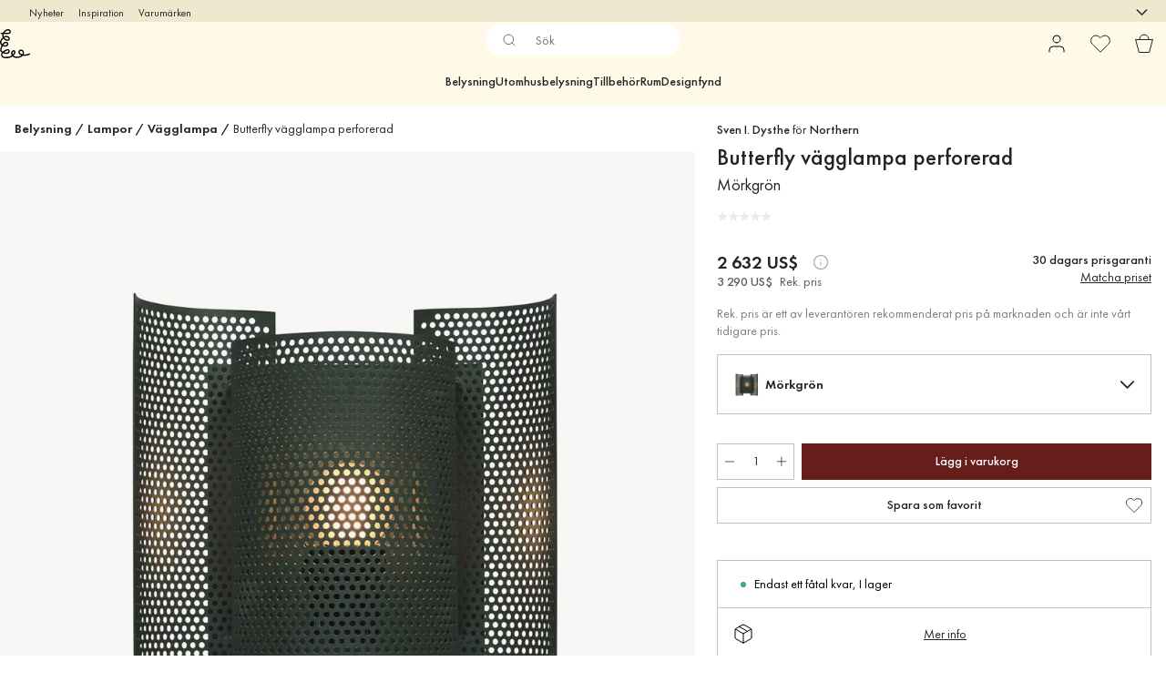

--- FILE ---
content_type: text/html; charset=utf-8
request_url: https://www.lightshop.com/sv/varumarken/northern-lighting/butterfly-vagglampa-perforerad/?variantId=43160-03
body_size: 43390
content:
<!DOCTYPE html><html lang="sv-SE"><head><meta name="viewport" content="width=device-width, initial-scale=1"/><link rel="preload" as="image" imageSrcSet="/assets/blobs/northern-butterfly-vagglampa-perforerad-morkgron/43160-03-01-f3e560728a.jpg?preset=medium 960w,/assets/blobs/northern-butterfly-vagglampa-perforerad-morkgron/43160-03-01-f3e560728a.jpg?preset=medium&amp;dpr=1.5 1440w,/assets/blobs/northern-butterfly-vagglampa-perforerad-morkgron/43160-03-01-f3e560728a.jpg?preset=medium&amp;dpr=2 1920w" imageSizes="40vw"/><script type="module" src="/static/runtime.bde73e07cd692fd2.js" async=""></script><script type="module" src="/static/main.c6f997b5dc3a14c8.js" async=""></script><script type="module" src="/static/vendor.17018c835cc72293.js" async=""></script><meta name="theme-color" content="#000"/><title>Butterfly vägglampa perforerad - Northern | Lightshop</title><meta data-excite="true" name="description" content="Köp Butterfly vägglampa perforerad från Northern till rätt pris hos oss! ✓ Belysningsspecialist sedan 1999 ✓ Fri frakt över 495 kr* ✓ 30 dagar öppet köp"/><meta data-excite="true" property="og:description" content="Köp Butterfly vägglampa perforerad från Northern till rätt pris hos oss! ✓ Belysningsspecialist sedan 1999 ✓ Fri frakt över 495 kr* ✓ 30 dagar öppet köp"/><meta data-excite="true" property="og:image" content="/assets/blobs/northern-butterfly-vagglampa-perforerad-morkgron/43160-03-01-f3e560728a.jpg"/><link rel="canonical" href="https://www.lightshop.com/sv/varumarken/northern-lighting/butterfly-vagglampa-perforerad/" data-excite="true"/><link rel="og:url" href="https://www.lightshop.com/sv/varumarken/northern-lighting/butterfly-vagglampa-perforerad/" data-excite="true"/><link rel="manifest" href="/webappmanifest" crossorigin="use-credentials"/></head><script type="text/javascript">
            !function (a, b, c, d, e, f, g, h) {
                a.RaygunObject = e, a[e] = a[e] || function () {
                    (a[e].o = a[e].o || []).push(arguments)
                }, f = b.createElement(c), g = b.getElementsByTagName(c)[0],
                    f.async = 1, f.src = d, g.parentNode.insertBefore(f, g), h = a.onerror, a.onerror = function (b, c, d, f, g) {
                        h && h(b, c, d, f, g), g || (g = new Error(b)), a[e].q = a[e].q || [], a[e].q.push({
                            e: g
                        })
                    }
            }(window, document, "script", "//cdn.raygun.io/raygun4js/raygun.min.js", "rg4js");
        </script>
        <script type="text/javascript">
            rg4js('apiKey', 'z6rtOkiwo7eLapVLzk2qVg');
            rg4js('enableCrashReporting', true);
            rg4js('setVersion',  '1.79.7');
            rg4js('logContentsOfXhrCalls', true);
            rg4js('disableAutoBreadcrumbs');
            </script><script type="text/javascript">window.dataLayer = window.dataLayer || [];

            function gtag(){ dataLayer.push(arguments); }
            
            // Set default consent to 'denied' as a placeholder
            
            // Determine actual values based on customer's own requirements
            
            gtag('consent', 'default', {
            
            'ad_storage': 'denied',
            
            'ad_user_data': 'denied',
            
            'ad_personalization': 'denied',
            
            'analytics_storage': 'denied',
            
            'wait_for_update': 500
            
            });
            
            gtag('set', 'ads_data_redaction', true);</script><script id="CookieConsent" type="text/javascript" data-culture="SV" src="https://policy.app.cookieinformation.com/uc.js" data-gcm-version="2.0"></script><link rel="stylesheet" href="/static/main.9fe1c10ca076260f.css"/><link rel="stylesheet" href="/static/vendor.c7c4a3e591ac7730.css"/><script>(function(w,d,s,l,i){w[l]=w[l]||[];w[l].push({'gtm.start':
new Date().getTime(),event:'gtm.js'});var f=d.getElementsByTagName(s)[0],
j=d.createElement(s),dl=l!='dataLayer'?'&l='+l:'';j.async=true;j.src=
'https://www.googletagmanager.com/gtm.js?id='+i+dl;f.parentNode.insertBefore(j,f);
})(window,document,'script','dataLayer','GTM-WRL99SXS');</script><script>document.addEventListener('load',function(e) {  if (e.target instanceof HTMLImageElement){ e.target.style.opacity = '1'}},{ capture: true });</script><div id="container"><style data-glitz="">.a{color:inherit}.b{background-color:#EEE8CF}</style><div class="a b"><style data-glitz="">.c{z-index:10}.d{height:24px}.e{position:relative}.f{align-items:center;-webkit-box-align:center}.g{grid-template-columns:1fr auto 1fr;-ms-grid-columns:1fr auto 1fr}.h{grid-template-areas:"left center right"}.i{display:-ms-grid;display:grid}.k{width:100%}.o{padding-right:16px}.p{padding-left:16px}@media (min-width: 1281px){.j{height:30px}.l{max-width:1440px}.m{margin-right:auto}.n{margin-left:auto}.q{padding-right:40px}.r{padding-left:40px}}</style><div class="c d e f g h i j k l m n o p q r"><style data-glitz="">.s{grid-area:left}.t{display:-webkit-box;display:-moz-box;display:-ms-flexbox;display:-webkit-flex;display:flex}</style><div class="s t"><style data-glitz="">.u{white-space:nowrap}.w{font-size:12px}.x{margin-left:16px}.y{text-decoration:none}.v:first-child{margin-left:0}.z:visited{color:inherit}.a0:hover{color:inherit}.a1:hover{text-decoration:none}</style><a title="Nyheter" class="u v w x y z a0 a1 a" data-spa-link="true" href="/sv/nyheter/?sortBy=new">Nyheter</a><a title="Inspiration" class="u v w x y z a0 a1 a" data-spa-link="true" href="/sv/inspiration/">Inspiration</a><a title="Varumärken" class="u v w x y z a0 a1 a" data-spa-link="true" href="/sv/varumarken/">Varumärken</a></div><style data-glitz="">.a2{max-width:500px}.a3{justify-content:center;-webkit-box-pack:center}.a4{height:inherit}.a5{grid-area:center}</style><div class="a2 k a3 a4 t a5 e"><style data-glitz="">.a6{gap:8px}.a7{pointer-events:none}.a8{will-change:transform, opacity}.a9{transform:translateY(50%)}.aa{bottom:0}.ab{position:absolute}.ac{opacity:0}</style><div class="a a6 w a3 f t a4 a7 a8 a9 aa ab ac"><style data-glitz="">.ae{height:14px}.af{width:14px}.ag{min-width:1.5em}.ah{min-height:1.5em}.ai{display:block}</style><svg xmlns="http://www.w3.org/2000/svg" fill="none" stroke="currentColor" viewBox="0 0 24 24" class="ae af a ag ah ai"><path d="M20 6 9 17l-5-5"></path></svg><style data-glitz="">.aj{margin-bottom:0}.al{line-height:1.7142857142857142}@media (min-width: 1281px){.ak{margin-bottom:0}}</style><p class="u w aj ak al">Fri frakt över 495 kr</p></div><div class="a a6 w a3 f t a4 a7 a8 a9 aa ab ac"><svg xmlns="http://www.w3.org/2000/svg" fill="none" stroke="currentColor" viewBox="0 0 24 24" class="ae af a ag ah ai"><path d="M20 6 9 17l-5-5"></path></svg><p class="u w aj ak al">★ ★ ★ ★  4.3 / 5 på Trustpilot</p></div><div class="a a6 w a3 f t a4 a7 a8 a9 aa ab ac"><svg xmlns="http://www.w3.org/2000/svg" fill="none" stroke="currentColor" viewBox="0 0 24 24" class="ae af a ag ah ai"><path d="M20 6 9 17l-5-5"></path></svg><p class="u w aj ak al">Öppet köp 60 dagar</p></div><div class="a a6 w a3 f t a4 a7 a8 a9 aa ab ac"><svg xmlns="http://www.w3.org/2000/svg" fill="none" stroke="currentColor" viewBox="0 0 24 24" class="ae af a ag ah ai"><path d="M20 6 9 17l-5-5"></path></svg><p class="u w aj ak al">Belysningsspecialist sedan 1999</p></div></div><style data-glitz="">.am{justify-self:end;-ms-grid-column-align:end}.an{grid-area:right}.ao{height:100%}.ap{font-size:16px}.aq{text-transform:capitalize}.ar{flex-direction:column;-webkit-box-orient:vertical;-webkit-box-direction:normal}</style><div value="sv-SE" options="" class="am an ao ap aq ar t"><input type="hidden" value="sv-SE"/><style data-glitz="">.as{border-bottom-color:transparent}.at{border-bottom-style:solid}.au{border-bottom-width:0}.av{border-top-color:transparent}.aw{border-top-style:solid}.ax{border-top-width:0}.ay{border-right-color:transparent}.az{border-right-style:solid}.b0{border-right-width:0}.b1{border-left-color:transparent}.b2{border-left-style:solid}.b3{border-left-width:0}.bg{background-color:transparent}.bh{font-weight:bold}.bi{padding-right:0}.bj{padding-left:0}.bk{line-height:24px}.bl{padding-bottom:3px}.bm{padding-top:3px}.bn{z-index:4}.bo{cursor:pointer}.bp{justify-content:space-between;-webkit-box-pack:justify}.bq{user-select:none;-webkit-user-select:none;-ms-user-select:none}.br{font-variant:inherit}.bs{font-style:inherit}@media (min-width: 1281px){.b4{border-bottom-color:transparent}.b5{border-bottom-style:solid}.b6{border-bottom-width:0}.b7{border-top-color:transparent}.b8{border-top-style:solid}.b9{border-top-width:0}.ba{border-right-color:transparent}.bb{border-right-style:solid}.bc{border-right-width:0}.bd{border-left-color:transparent}.be{border-left-style:solid}.bf{border-left-width:0}}</style><button id=":Rehc:-button" role="combobox" aria-haspopup="listbox" aria-expanded="false" aria-controls=":Rehc:-listbox" aria-label="Missing translation for selectAnOption" tabindex="0" class="as at au av aw ax ay az b0 b1 b2 b3 b4 b5 b6 b7 b8 b9 ba bb bc bd be bf bg bh bi bj bk w bl bm ao bn bo f bp t a bq br bs"><style data-glitz="">.bt{font-weight:500}.bu{overflow:hidden}.bv{text-overflow:ellipsis}</style><span class="ao bt k f t bu bv u"></span><style data-glitz="">.bw{font-size:14px}.bx{margin-left:8px}.by{flex-shrink:0}.bz{width:1.5em}.c0{height:1.5em}</style><svg xmlns="http://www.w3.org/2000/svg" fill="none" viewBox="0 0 24 24" aria-hidden="true" class="bw bx by bz c0 ai"><path stroke="currentColor" stroke-linecap="round" stroke-linejoin="round" stroke-width="1.5" d="m6 9 6 6 6-6"></path></svg></button><style data-glitz="">.c1{z-index:5}</style><div class="c1 e"></div></div></div></div><style data-glitz="">.c2{z-index:9}.c3{top:-1px}.c4{background-color:#FFFAE8}.c5{position:-webkit-sticky;position:sticky}.c6{height:auto}.c7{align-items:inherit;-webkit-box-align:inherit}</style><header class="c2 c3 c4 c5 c6 c7 ar"><style data-glitz="">@media (min-width: 1281px){.c8{height:66px}}</style><div class="e bp f g i c8 q r k l m n"><style data-glitz="">.c9{justify-self:flex-start}</style><div class="c9 f t"><a aria-label="Startsidan" class="z a0 a1 y a" data-spa-link="true" href="/sv/varumarken/northern-lighting/butterfly-vagglampa-perforerad/?variantId=43160-03"><style data-glitz="">.ca{height:32px}.cb{width:auto}</style><svg xmlns="http://www.w3.org/2000/svg" viewBox="0 0 123.17 118.55" class="ca cb ai"><path d="M119.16 98.99c-6.79 3.52-14.58 4.95-22.16 4.17 2.15-5.08 1.99-11.25-1.51-15.68-2.97-3.76-8.08-5.02-12.61-3.73-4.64 1.33-8.16 5.41-7.63 10.4.62 5.77 5.67 9.7 10.7 11.78.57.24 1.17.46 1.75.66-1.7 1.31-3.64 2.31-5.6 3.05-4.51 1.69-9.39 2.52-14.2 2.35-4.33-.15-9.01-1.3-12.29-4.29 2.56-2.38 4.78-5.18 6.21-8.32 2.11-4.66 2.31-11.94-3.76-13.65-5.98-1.69-11.16 4.14-12.06 9.54-.66 4.05.25 8.09 2.24 11.57-3.72 2.51-8.03 4.21-12.38 5.23-4.15.96-8.41 1.29-12.66 1.09-3.73-.17-7.75-.88-10.87-3.09-3.42-2.44-3.57-6.45-1.54-10.07.37-.66.78-1.3 1.25-1.9 3.86 1.53 8.09 2.32 11.69 2.6 5.28.41 11.92-.64 14.73-5.73 2.19-3.98 1.86-9.83-2.08-12.62-2.59-1.82-5.83-1.38-8.61-.28-2.61 1.04-5.2 2.2-7.72 3.45-3.3 1.65-6.52 3.62-9.24 6.13-2.51-1.54-4.58-3.73-4.79-6.78-.19-2.75.88-5.52 1.78-8.08.88-2.51 1.91-4.96 3.08-7.35.11-.21.21-.44.33-.65 4.83 2.22 10.78 3.37 15.76 1.37 4.94-1.98 8.55-7.6 6.74-12.98-2.11-6.26-9.61-6.87-14.89-4.55-4.01 1.76-7.13 5.12-9.53 8.8-2.34-1.95-4.03-4.56-4.01-7.75.04-4.78 3.24-9.37 6.18-12.9.7-.84 1.43-1.66 2.23-2.44 2.1 2.87 4.84 5.28 7.96 6.9 4.59 2.4 11.88 4.03 16.27.38 4.68-3.9 2.2-11.2-1.8-14.56-4.07-3.41-9.78-4.55-14.92-3.3-2.06.5-4.01 1.37-5.81 2.47-1.14-3.49-.96-7.07.33-10.43 3.76.05 7.51.11 11.25.17 5.03.07 11.03.28 14.96-3.44 4.82-4.56 2.14-12.17-3.18-14.97C33.48-1.2 27.23-.1 22.48 3.18c-4.11 2.84-7.64 6.83-10.07 11.28-2.53-.05-5.06-.08-7.59-.12-3.41-.05-3.41 5.24 0 5.29 1.79.03 3.58.05 5.37.08-1.33 4.59-1.04 9.36.82 13.84-1.34 1.22-2.57 2.57-3.69 3.95C3.48 42.29-.52 48.36.05 54.78c.41 4.68 3.01 8.55 6.6 11.29a78 78 0 0 0-3.29 7.51C2.15 76.74.98 80.02.75 83.41c-.38 5.6 2.44 9.55 6.54 12.26-.12.16-.24.32-.34.49-3.33 5.06-4.06 11.6.2 16.34 3.52 3.9 9.2 5.37 14.23 5.84 10.27.94 21.54-1.33 30.08-7.27 8.16 8.16 22.66 7.42 32.64 3.46 3.64-1.45 7.11-3.53 9.71-6.41 3.48.57 7.03.68 10.46.41 6.14-.46 12.09-2.14 17.58-4.98 3.03-1.57.35-6.13-2.68-4.56Zm-98.93-7.58c1.99-1.13 4.05-2.1 6.13-3.03 1.78-.78 4.33-2.38 6.32-1.98.65.13.64.15 1.06.61.03.03.04.05.07.07.01.01.01.03.03.04s.03.04.04.07c.09.15.17.31.25.45.01.03.03.05.04.07 0 .01.01.01.01.04.08.21.15.42.2.64.28 1.06.15 2.65-.36 3.65-.36.74-.49.96-1.11 1.5-.72.61-1.62 1.06-2.52 1.34-2.15.7-4.42.7-6.65.53-2.51-.2-5.08-.62-7.54-1.38 1.27-.97 2.64-1.83 4.03-2.61ZM18.6 58.86c2.38-1.79 8.12-3.99 9.9-.5.56 1.09.41 2.65-.2 3.95-.77 1.65-2.12 2.64-3.9 3.16-3.41.98-7.3.17-10.59-1.29 1.31-2.02 2.87-3.87 4.79-5.32m3.69-25.9c3.33-.9 7.31-.35 10.11 1.84 2 1.57 4.72 6.42.74 7.38-3.76.9-7.95-.72-10.99-2.84a18.3 18.3 0 0 1-4.37-4.37c1.39-.88 2.89-1.58 4.5-2.02ZM25.67 7.4c3.34-2.15 7.86-3.18 11.35-.7 1.42 1.01 2.55 2.87 2.08 4.64-.32 1.23-1.43 2.02-2.71 2.49-1.8.66-3.69.84-5.59.88-2.76.05-5.53-.07-8.31-.11-1.31-.03-2.61-.04-3.93-.05 1.9-2.81 4.34-5.36 7.1-7.15Zm25.39 90.3c.03-1.71.52-3.57 1.62-4.96.84-1.07 2.59-2.39 3.99-1.9.58.2.9.65 1.04.97.33.81.33 1.61.2 2.53-.25 1.74-1.1 3.37-2.06 4.88-1 1.55-2.15 2.97-3.45 4.23-.89-1.79-1.38-3.76-1.34-5.76Zm29.8-2.59c-.61-1.5-.41-3.03.24-4.11.11-.19.88-1 1.02-1.1.76-.56 1.17-.74 1.88-.97 2.75-.86 5.72-.41 7.52 2.03 2.2 2.99 1.99 7.34.44 10.55-.12.24-.24.46-.36.69q-.855-.195-1.71-.45c-3.41-1.02-7.6-3.12-9.04-6.63Z" style="stroke-width:0"></path></svg></a></div><style data-glitz="">.cc{transition-timing-function:ease-out}.cd{transition-duration:200ms}.ce{transition-property:background, box-shadow;-webkit-transition-property:background, box-shadow;-moz-transition-property:background, box-shadow}.cf{z-index:1}@media (min-width: 1281px){.cg{width:400px}.ch{align-items:center;-webkit-box-align:center}}</style><form role="search" class="cc cd ce k e cf t cg ch" action=""><style data-glitz="">.ci{background-color:#FFFFFF}.cj{border-bottom-width:thin}.ck{border-top-width:thin}.cl{border-right-width:thin}.cm{border-left-width:thin}.cn{height:34px}.co{border-radius:50px}.ct{transition-property:background-color;-webkit-transition-property:background-color;-moz-transition-property:background-color}@media (max-width: 1280px){.cp{border-bottom-color:transparent}.cq{margin-bottom:8px}.cr{margin-right:12px}.cs{margin-left:12px}}</style><div class="ci at as cj aw av ck az ay cl b2 b1 cm cn cf k f t co cp cq cr cs cc cd ct"><style data-glitz="">.cu{padding-bottom:0}.cv{padding-top:0}.cw{font-weight:450}.cx{border-radius:0}.cy{text-transform:initial}.d5{transition-property:color, background, opacity, border-color;-webkit-transition-property:color, background, opacity, border-color;-moz-transition-property:color, background, opacity, border-color}.d6{border-bottom-width:1px}.d7{border-top-width:1px}.d8{border-right-width:1px}.d9{border-left-width:1px}@media (hover: hover){.cz:hover{border-bottom-color:transparent}.d0:hover{border-top-color:transparent}.d1:hover{border-right-color:transparent}.d2:hover{border-left-color:transparent}.d3:hover{background-color:transparent}.d4:hover{color:inherit}}</style><button tabindex="0" type="submit" aria-label="Sök" data-test-id="quick-search-btn" class="bx cu cv bi bj by cw cx a bg cy f a3 t cz d0 d1 d2 d3 d4 bk ap cc cd d5 as at d6 av aw d7 ay az d8 b1 b2 d9 bq br bs"><style data-glitz="">.da{margin-bottom:8px}.db{margin-top:8px}.dc{margin-right:8px}.dd{height:16px}.de{width:16px}</style><svg xmlns="http://www.w3.org/2000/svg" fill="none" viewBox="0 0 24 24" class="da db dc bx dd de ai"><path stroke="#2E3035" stroke-linecap="round" stroke-linejoin="round" d="M11 19a8 8 0 1 0 0-16 8 8 0 0 0 0 16M21 21l-4.35-4.35"></path></svg></button><style data-glitz="">.dg{flex-grow:1;-webkit-box-flex:1}.dm{border-bottom-style:none}.dn{border-top-style:none}.do{border-right-style:none}.dp{border-left-style:none}.dq{padding-left:12px}.df::-webkit-search-cancel-button{display:none}.dh:focus{outline-style:none}.di:focus{border-bottom-style:none}.dj:focus{border-top-style:none}.dk:focus{border-right-style:none}.dl:focus{border-left-style:none}</style><input tabindex="0" aria-label="Sök" aria-disabled="false" role="combobox" type="search" autoComplete="off" aria-autocomplete="list" aria-activedescendant="-1-item-" aria-expanded="false" aria-controls="suggestions" aria-owns="suggestions" placeholder="Sök" data-test-id="quick-search-input" class="df dg dh di dj dk dl dm dn do dp bg a4 k dq bw" name="q" value=""/><style data-glitz="">.dr{visibility:hidden}</style><button type="button" tabindex="0" aria-label="	Stäng" class="dc cu cv bi bj by dr cw cx a bg cy f a3 t cz d0 d1 d2 d3 d4 bk ap cc cd d5 as at d6 av aw d7 ay az d8 b1 b2 d9 bq br bs"><svg xmlns="http://www.w3.org/2000/svg" fill="none" viewBox="0 0 24 24" class="da db dc bx dd de ai"><path stroke="currentColor" stroke-linecap="round" stroke-linejoin="round" d="M18 6 6 18M6 6l12 12"></path></svg></button></div><style data-glitz="">.ds{left:12px}.dt{top:40px}.du{width:calc(100% - 24px)}.dv{border-radius:16px}.dy{transition-property:border-color, box-shadow;-webkit-transition-property:border-color, box-shadow;-moz-transition-property:border-color, box-shadow}.dz{height:0}.e0{background-color:white}@media (min-width: 1281px){.dw{left:0}.dx{width:100%}}</style><div class="ds dt du ab au at as ax aw av b0 az ay b3 b2 b1 dv dw dx cc cd dy dz bu e0 b9"><style data-glitz="">.e1{padding-bottom:16px}.e2{padding-top:8px}</style><div class="e1 e2"></div></div></form><style data-glitz="">.e3{justify-self:flex-end}</style><div class="e3 f t"><style data-glitz="">.e4{padding-bottom:11px}.e5{padding-top:11px}.e6{padding-right:11px}.e7{padding-left:11px}</style><a aria-label="Mina sidor" data-test-id="my-pages-button" class="cw cx a bg cy f a3 t cz d0 d1 d2 d3 d4 bk ap e4 e5 e6 e7 cc cd d5 as at d6 av aw d7 ay az d8 b1 b2 d9 a0 a1 y" data-spa-link="true" href=""><svg xmlns="http://www.w3.org/2000/svg" fill="none" viewBox="0 0 24 24" data-test-id="my-pages-link" class="bz c0 ai"><path stroke="#000" stroke-linecap="round" stroke-linejoin="round" d="M20 21v-2a4 4 0 0 0-4-4H8a4 4 0 0 0-4 4v2M12 11a4 4 0 1 0 0-8 4 4 0 0 0 0 8"></path></svg></a><style data-glitz="">.e8{overflow:visible}</style><a aria-label="Mina favoriter" class="e8 e cw cx a bg cy f a3 t cz d0 d1 d2 d3 d4 bk ap e4 e5 e6 e7 cc cd d5 as at d6 av aw d7 ay az d8 b1 b2 d9 a0 a1 y" data-spa-link="true" href=""><svg xmlns="http://www.w3.org/2000/svg" fill="none" viewBox="0 0 24 24" data-test-id="my-wishlist-link" class="bz c0 ai"><path stroke="currentColor" stroke-linecap="round" stroke-linejoin="round" d="M20.84 4.61a5.5 5.5 0 0 0-7.78 0L12 5.67l-1.06-1.06a5.501 5.501 0 0 0-7.78 7.78l1.06 1.06L12 21.23l7.78-7.78 1.06-1.06a5.5 5.5 0 0 0 0-7.78"></path></svg></a><button aria-label="Varukorg" title="Du har 0 produkter i din varukorg" data-test-id="header-cart-icon" class="e8 e cw cx a bg cy f a3 t cz d0 d1 d2 d3 d4 bk ap e4 e5 e6 e7 cc cd d5 as at d6 av aw d7 ay az d8 b1 b2 d9 bq br bs"><svg xmlns="http://www.w3.org/2000/svg" fill="none" viewBox="0 0 24 24" data-test-id="minicart-link" class="bz c0 ai"><path stroke="currentColor" d="m6.384 21.5-3.733-14h18.698l-3.733 14z"></path><path fill="transparent" fill-rule="evenodd" stroke="currentColor" d="M17 7A5 5 0 0 0 7 7"></path></svg></button></div></div><style data-glitz="">.e9{min-height:44px}</style><nav class="e9 k e1 e2"><div class="a3 t q r k l m n"><style data-glitz="">.ea{gap:24px}.eb{list-style:none}.ec{margin-top:0}.ed{margin-right:0}.ee{margin-left:0}</style><ul class="ea t eb cu cv bi bj aj ec ed ee"><li><style data-glitz="">.ef:hover{text-decoration:underline}</style><a data-test-id="product-category-tabs" class="ef u ai cw bw z a0 y a" data-spa-link="true" href="/sv/belysning/">Belysning</a></li><li><a data-test-id="product-category-tabs" class="ef u ai cw bw z a0 y a" data-spa-link="true" href="/sv/utomhusbelysning/">Utomhusbelysning</a></li><li><a data-test-id="product-category-tabs" class="ef u ai cw bw z a0 y a" data-spa-link="true" href="/sv/belysning/lamptillbehor/">Tillbehör</a></li><li><a data-test-id="product-category-tabs" class="ef u ai cw bw z a0 y a" data-spa-link="true" href="/sv/rum/">Rum</a></li><li><a data-test-id="product-category-tabs" class="ef u ai cw bw z a0 y a" data-spa-link="true" href="/sv/kampanjer/">Designfynd</a></li></ul></div></nav></header><div style="display:contents"><style data-glitz="">.ei{width:440px}.ej{top:0}.ek{left:100%}.el{will-change:transform}.em{max-width:100%}.en{position:fixed}@media (min-width: 1281px){.eg{display:none}.eh{width:auto}}</style><div class="c4 bu eg eh ei aa ej ek el em ar t en"><style data-glitz="">.eo{padding-bottom:4px}.ep{padding-top:4px}</style><div class="eo ep ai e"><style data-glitz="">.eq{transform:translate(-50%, -50%)}.er{top:50%}.es{left:50%}</style><svg xmlns="http://www.w3.org/2000/svg" viewBox="0 0 123.17 118.55" class="eq er es ab ca cb ai"><path d="M119.16 98.99c-6.79 3.52-14.58 4.95-22.16 4.17 2.15-5.08 1.99-11.25-1.51-15.68-2.97-3.76-8.08-5.02-12.61-3.73-4.64 1.33-8.16 5.41-7.63 10.4.62 5.77 5.67 9.7 10.7 11.78.57.24 1.17.46 1.75.66-1.7 1.31-3.64 2.31-5.6 3.05-4.51 1.69-9.39 2.52-14.2 2.35-4.33-.15-9.01-1.3-12.29-4.29 2.56-2.38 4.78-5.18 6.21-8.32 2.11-4.66 2.31-11.94-3.76-13.65-5.98-1.69-11.16 4.14-12.06 9.54-.66 4.05.25 8.09 2.24 11.57-3.72 2.51-8.03 4.21-12.38 5.23-4.15.96-8.41 1.29-12.66 1.09-3.73-.17-7.75-.88-10.87-3.09-3.42-2.44-3.57-6.45-1.54-10.07.37-.66.78-1.3 1.25-1.9 3.86 1.53 8.09 2.32 11.69 2.6 5.28.41 11.92-.64 14.73-5.73 2.19-3.98 1.86-9.83-2.08-12.62-2.59-1.82-5.83-1.38-8.61-.28-2.61 1.04-5.2 2.2-7.72 3.45-3.3 1.65-6.52 3.62-9.24 6.13-2.51-1.54-4.58-3.73-4.79-6.78-.19-2.75.88-5.52 1.78-8.08.88-2.51 1.91-4.96 3.08-7.35.11-.21.21-.44.33-.65 4.83 2.22 10.78 3.37 15.76 1.37 4.94-1.98 8.55-7.6 6.74-12.98-2.11-6.26-9.61-6.87-14.89-4.55-4.01 1.76-7.13 5.12-9.53 8.8-2.34-1.95-4.03-4.56-4.01-7.75.04-4.78 3.24-9.37 6.18-12.9.7-.84 1.43-1.66 2.23-2.44 2.1 2.87 4.84 5.28 7.96 6.9 4.59 2.4 11.88 4.03 16.27.38 4.68-3.9 2.2-11.2-1.8-14.56-4.07-3.41-9.78-4.55-14.92-3.3-2.06.5-4.01 1.37-5.81 2.47-1.14-3.49-.96-7.07.33-10.43 3.76.05 7.51.11 11.25.17 5.03.07 11.03.28 14.96-3.44 4.82-4.56 2.14-12.17-3.18-14.97C33.48-1.2 27.23-.1 22.48 3.18c-4.11 2.84-7.64 6.83-10.07 11.28-2.53-.05-5.06-.08-7.59-.12-3.41-.05-3.41 5.24 0 5.29 1.79.03 3.58.05 5.37.08-1.33 4.59-1.04 9.36.82 13.84-1.34 1.22-2.57 2.57-3.69 3.95C3.48 42.29-.52 48.36.05 54.78c.41 4.68 3.01 8.55 6.6 11.29a78 78 0 0 0-3.29 7.51C2.15 76.74.98 80.02.75 83.41c-.38 5.6 2.44 9.55 6.54 12.26-.12.16-.24.32-.34.49-3.33 5.06-4.06 11.6.2 16.34 3.52 3.9 9.2 5.37 14.23 5.84 10.27.94 21.54-1.33 30.08-7.27 8.16 8.16 22.66 7.42 32.64 3.46 3.64-1.45 7.11-3.53 9.71-6.41 3.48.57 7.03.68 10.46.41 6.14-.46 12.09-2.14 17.58-4.98 3.03-1.57.35-6.13-2.68-4.56Zm-98.93-7.58c1.99-1.13 4.05-2.1 6.13-3.03 1.78-.78 4.33-2.38 6.32-1.98.65.13.64.15 1.06.61.03.03.04.05.07.07.01.01.01.03.03.04s.03.04.04.07c.09.15.17.31.25.45.01.03.03.05.04.07 0 .01.01.01.01.04.08.21.15.42.2.64.28 1.06.15 2.65-.36 3.65-.36.74-.49.96-1.11 1.5-.72.61-1.62 1.06-2.52 1.34-2.15.7-4.42.7-6.65.53-2.51-.2-5.08-.62-7.54-1.38 1.27-.97 2.64-1.83 4.03-2.61ZM18.6 58.86c2.38-1.79 8.12-3.99 9.9-.5.56 1.09.41 2.65-.2 3.95-.77 1.65-2.12 2.64-3.9 3.16-3.41.98-7.3.17-10.59-1.29 1.31-2.02 2.87-3.87 4.79-5.32m3.69-25.9c3.33-.9 7.31-.35 10.11 1.84 2 1.57 4.72 6.42.74 7.38-3.76.9-7.95-.72-10.99-2.84a18.3 18.3 0 0 1-4.37-4.37c1.39-.88 2.89-1.58 4.5-2.02ZM25.67 7.4c3.34-2.15 7.86-3.18 11.35-.7 1.42 1.01 2.55 2.87 2.08 4.64-.32 1.23-1.43 2.02-2.71 2.49-1.8.66-3.69.84-5.59.88-2.76.05-5.53-.07-8.31-.11-1.31-.03-2.61-.04-3.93-.05 1.9-2.81 4.34-5.36 7.1-7.15Zm25.39 90.3c.03-1.71.52-3.57 1.62-4.96.84-1.07 2.59-2.39 3.99-1.9.58.2.9.65 1.04.97.33.81.33 1.61.2 2.53-.25 1.74-1.1 3.37-2.06 4.88-1 1.55-2.15 2.97-3.45 4.23-.89-1.79-1.38-3.76-1.34-5.76Zm29.8-2.59c-.61-1.5-.41-3.03.24-4.11.11-.19.88-1 1.02-1.1.76-.56 1.17-.74 1.88-.97 2.75-.86 5.72-.41 7.52 2.03 2.2 2.99 1.99 7.34.44 10.55-.12.24-.24.46-.36.69q-.855-.195-1.71-.45c-3.41-1.02-7.6-3.12-9.04-6.63Z" style="stroke-width:0"></path></svg><style data-glitz="">.et{float:right}</style><button class="et cw cx a bg cy f a3 t cz d0 d1 d2 d3 d4 bk ap e4 e5 e6 e7 cc cd d5 as at d6 av aw d7 ay az d8 b1 b2 d9 bu e bq br bs"><svg xmlns="http://www.w3.org/2000/svg" fill="none" viewBox="0 0 24 24" class="bz c0 ai"><path stroke="currentColor" stroke-linecap="round" stroke-linejoin="round" d="M18 6 6 18M6 6l12 12"></path></svg></button></div><style data-glitz="">.eu{grid-template-columns:repeat(2, 1fr);-ms-grid-columns:repeat(2, 1fr)}</style><div class="eu i"><style data-glitz="">.ew{padding-bottom:12px}.ex{padding-top:12px}.ey{transition-duration:300ms}.ez{font-size:18px}.f0{padding-right:23px}.f1{padding-left:23px}.f2{color:#222222}.f9{border-bottom-color:#4D4D4D}.fa{border-top-color:#4D4D4D}.fb{border-right-color:#4D4D4D}.fc{border-left-color:#4D4D4D}.ev:focus-visible{outline-offset:-2px}@media (hover: hover){.f3:hover{border-bottom-color:#4D4D4D}.f4:hover{border-top-color:#4D4D4D}.f5:hover{border-right-color:#4D4D4D}.f6:hover{border-left-color:#4D4D4D}.f7:hover{background-color:#F3F3F3}.f8:hover{color:#222222}}</style><button class="c4 ev ew ex au ax b0 b3 cy ct ey cw ez f a3 t bk f0 f1 cx f2 f3 f4 f5 f6 f7 f8 cc f9 at fa aw fb az fc b2 bq br bs">Produkter</button><button class="b ev ew ex au ax b0 b3 cy ct ey cw ez f a3 t bk f0 f1 cx f2 f3 f4 f5 f6 f7 f8 cc f9 at fa aw fb az fc b2 bq br bs">Annat</button></div><style data-glitz="">.fd{overflow-x:hidden}</style><nav class="ao fd e dg"><style data-glitz="">.fe{will-change:opacity, transform}</style><div class="fe ar t aa ej ao k ab"><style data-glitz="">.ff{overflow-y:auto}.fg{-webkit-overflow-scrolling:touch}</style><ul class="ff fg eb cu cv bi bj aj ec ed ee"><style data-glitz="">@media (max-width: 1280px){.fh{border-bottom-style:solid}.fi{border-bottom-width:1px}.fj{border-bottom-color:#EEE8CF}}</style><li class="fh fi fj"><style data-glitz="">.fk{padding-right:24px}.fl{padding-left:24px}@media (max-width: 1280px){.fm{padding-bottom:16px}.fn{padding-top:16px}.fo{padding-right:24px}.fp{padding-left:24px}.fq{font-size:18px}.fr{font-weight:400}}</style><a data-test-id="sidebar-product-category" class="ew ex fk fl u k f bp t fm fn fo fp fq fr z a0 a1 y a" data-spa-link="true" href="/sv/belysning/">Belysning<style data-glitz="">.fs{transform:rotate(270deg)}</style><svg xmlns="http://www.w3.org/2000/svg" fill="none" viewBox="0 0 24 24" class="bw fs bz c0 ai"><path stroke="currentColor" stroke-linecap="round" stroke-linejoin="round" stroke-width="1.5" d="m6 9 6 6 6-6"></path></svg></a></li><li class="fh fi fj"><a data-test-id="sidebar-product-category" class="ew ex fk fl u k f bp t fm fn fo fp fq fr z a0 a1 y a" data-spa-link="true" href="/sv/utomhusbelysning/">Utomhusbelysning<svg xmlns="http://www.w3.org/2000/svg" fill="none" viewBox="0 0 24 24" class="bw fs bz c0 ai"><path stroke="currentColor" stroke-linecap="round" stroke-linejoin="round" stroke-width="1.5" d="m6 9 6 6 6-6"></path></svg></a></li><li class="fh fi fj"><a data-test-id="sidebar-product-category" class="ew ex fk fl u k f bp t fm fn fo fp fq fr z a0 a1 y a" data-spa-link="true" href="/sv/belysning/lamptillbehor/">Tillbehör<svg xmlns="http://www.w3.org/2000/svg" fill="none" viewBox="0 0 24 24" class="bw fs bz c0 ai"><path stroke="currentColor" stroke-linecap="round" stroke-linejoin="round" stroke-width="1.5" d="m6 9 6 6 6-6"></path></svg></a></li><li class="fh fi fj"><a data-test-id="sidebar-product-category" class="ew ex fk fl u k f bp t fm fn fo fp fq fr z a0 a1 y a" data-spa-link="true" href="/sv/rum/">Rum<svg xmlns="http://www.w3.org/2000/svg" fill="none" viewBox="0 0 24 24" class="bw fs bz c0 ai"><path stroke="currentColor" stroke-linecap="round" stroke-linejoin="round" stroke-width="1.5" d="m6 9 6 6 6-6"></path></svg></a></li><li class="fh fi fj"><a data-test-id="sidebar-product-category" class="ew ex fk fl u k f bp t fm fn fo fp fq fr z a0 a1 y a" data-spa-link="true" href="/sv/kampanjer/">Designfynd</a></li><style data-glitz="">.ft{padding-bottom:8px}.fu{padding-right:8px}.fv{padding-left:8px}.fw{grid-template-columns:repeat(3, minmax(0, 1fr));-ms-grid-columns:repeat(3, minmax(0, 1fr))}</style><li class="bw ft e2 fu fv k fw i"><style data-glitz="">.fx{padding-right:12px}</style><a class="ft e2 fx dq ar t f z a0 a1 y a" data-spa-link="true" href="/sv/mina-sidor/"><style data-glitz="">.fy{object-fit:contain}.fz{width:28px}.g0{height:28px}.g1{transition-timing-function:ease-in}.g2{transition-property:opacity;-webkit-transition-property:opacity;-moz-transition-property:opacity}</style><img loading="lazy" alt="" height="24" width="24" src="/assets/contentful/3z0s3o6jdu1r/6jl7zNnYnACfOKFX5Qm5It/db98add7d445c5d10319be9f5f5ef551/user.svg" class="fy fz g0 g1 cd g2 ac em"/><style data-glitz="">.g3{text-align:center}.g4{margin-top:12px}</style><div class="g3 g4 bv bu u y">Mina sidor</div></a><a class="ft e2 fx dq ar t f z a0 a1 y a" data-spa-link="true" href="/sv/mina-favoriter/"><img loading="lazy" alt="" height="24" width="24" src="/assets/contentful/3z0s3o6jdu1r/1vgfFEI1AD7xGtrnQbEIRW/d6ed020cdbbd32f003a1fb2c9eb530fe/heart.svg" class="fy fz g0 g1 cd g2 ac em"/><div class="g3 g4 bv bu u y">Mina favoriter</div></a><a class="ft e2 fx dq ar t f z a0 a1 y a" data-spa-link="true" href="/sv/kundservice/"><img loading="lazy" alt="" height="24" width="24" src="/assets/contentful/3z0s3o6jdu1r/1Gl18ACLR3AVYCYbVjow0Z/dc45c26bde6e15ed5c940a6bd0d2ff5d/chat.svg" class="fy fz g0 g1 cd g2 ac em"/><div class="g3 g4 bv bu u y">Kundservice</div></a></li></ul></div><div class="fe ar t aa ej ao k ab"><ul class="ff fg eb cu cv bi bj aj ec ed ee"><li class="fh fi fj"><a data-test-id="sidebar-product-category" class="ew ex fk fl u k f bp t fm fn fo fp fq fr z a0 a1 y a" data-spa-link="true" href="/sv/nyheter/?sortBy=new">Nyheter</a></li><li class="fh fi fj"><a data-test-id="sidebar-product-category" class="ew ex fk fl u k f bp t fm fn fo fp fq fr z a0 a1 y a" data-spa-link="true" href="/sv/inspiration/">Inspiration</a></li><li class="fh fi fj"><a data-test-id="sidebar-product-category" class="ew ex fk fl u k f bp t fm fn fo fp fq fr z a0 a1 y a" data-spa-link="true" href="/sv/varumarken/">Varumärken</a></li><li class="fh fi fj"><a data-test-id="sidebar-product-category" class="ew ex fk fl u k f bp t fm fn fo fp fq fr z a0 a1 y a" data-spa-link="true" href="/sv/kampanjer/">Designfynd</a></li><li class="fh fi fj"><a data-test-id="sidebar-product-category" class="ew ex fk fl u k f bp t fm fn fo fp fq fr z a0 a1 y a" data-spa-link="true" href="/sv/varumarken/presentkort__/">Presentkort</a></li><li class="fh fi fj"><a data-test-id="sidebar-product-category" class="ew ex fk fl u k f bp t fm fn fo fp fq fr z a0 a1 y a" data-spa-link="true" href="/sv/mina-sidor/kundklubb/">Kundklubb</a></li><li class="bw ft e2 fu fv k fw i"><a class="ft e2 fx dq ar t f z a0 a1 y a" data-spa-link="true" href="/sv/mina-sidor/"><img loading="lazy" alt="" height="24" width="24" src="/assets/contentful/3z0s3o6jdu1r/6jl7zNnYnACfOKFX5Qm5It/db98add7d445c5d10319be9f5f5ef551/user.svg" class="fy fz g0 g1 cd g2 ac em"/><div class="g3 g4 bv bu u y">Mina sidor</div></a><a class="ft e2 fx dq ar t f z a0 a1 y a" data-spa-link="true" href="/sv/mina-favoriter/"><img loading="lazy" alt="" height="24" width="24" src="/assets/contentful/3z0s3o6jdu1r/1vgfFEI1AD7xGtrnQbEIRW/d6ed020cdbbd32f003a1fb2c9eb530fe/heart.svg" class="fy fz g0 g1 cd g2 ac em"/><div class="g3 g4 bv bu u y">Mina favoriter</div></a><a class="ft e2 fx dq ar t f z a0 a1 y a" data-spa-link="true" href="/sv/kundservice/"><img loading="lazy" alt="" height="24" width="24" src="/assets/contentful/3z0s3o6jdu1r/1Gl18ACLR3AVYCYbVjow0Z/dc45c26bde6e15ed5c940a6bd0d2ff5d/chat.svg" class="fy fz g0 g1 cd g2 ac em"/><div class="g3 g4 bv bu u y">Kundservice</div></a></li></ul></div></nav><div class="ew ex o p b bp t"><style data-glitz="">.g5{text-transform:none}</style><a data-test-id="mobile-menu-my-pages-button" class="g5 a6 bj ft e2 cw cx a bg f a3 t cz d0 d1 d2 d3 d4 bk w e6 cc cd d5 as at d6 av aw d7 ay az d8 b1 b2 d9 a0 a1 y" data-spa-link="true" href=""><svg xmlns="http://www.w3.org/2000/svg" fill="none" viewBox="0 0 24 24" class="bz c0 ai"><path stroke="#000" stroke-linecap="round" stroke-linejoin="round" d="M20 21v-2a4 4 0 0 0-4-4H8a4 4 0 0 0-4 4v2M12 11a4 4 0 1 0 0-8 4 4 0 0 0 0 8"></path></svg><span class="ez">Logga in</span></a><style data-glitz="">.g6{display:-webkit-inline-box;display:-moz-inline-box;display:-ms-inline-flexbox;display:-webkit-inline-flex;display:inline-flex}</style><div class="bw f g6 e"><style data-glitz="">.g7{min-width:100%}.g8{padding-bottom:7px}.g9{padding-top:7px}.gb{background-color:transparent;background-color:initial}.gc{font-weight:inherit}.gd{font-family:inherit}.ge{appearance:none;-webkit-appearance:none;-moz-appearance:none;-ms-appearance:none}.ga:focus{outline-width:0}</style><select class="bw fk g7 bk g8 g9 f1 dh ga gb au ax b0 b3 a gc br bs gd ge"></select><style data-glitz="">.gf{right:0}</style><svg xmlns="http://www.w3.org/2000/svg" fill="none" viewBox="0 0 24 24" class="a7 gf ab bz c0 ai"><path stroke="currentColor" stroke-linecap="round" stroke-linejoin="round" stroke-width="1.5" d="m6 9 6 6 6-6"></path></svg></div></div></div></div><div></div><style data-glitz="">@media (max-width: 1280px){.gg{grid-template-columns:1.5fr 1fr;-ms-grid-columns:1.5fr 1fr}.gh{padding-right:0}.gi{padding-left:0}.gj{grid-column-gap:8px}}@media (min-width: 769px){.gk{align-items:start;-webkit-box-align:start}.gl{grid-row-gap:60px}.gm{display:-ms-grid;display:grid}}@media (min-width: 1281px){.gn{grid-template-columns:7fr 392px;-ms-grid-columns:7fr 392px}.go{grid-column-gap:32px}}</style><div data-test-id="pdp-page" class="gg gh gi gj gk gl gm gn go q r k l m n"><div class="ao"><style data-glitz="">.gp{margin-bottom:16px}.gq{margin-top:16px}.gv{flex-direction:row;-webkit-box-orient:horizontal;-webkit-box-direction:normal}@media (min-width: 1281px){.gr{margin-bottom:16px}.gs{margin-top:16px}.gt{padding-right:32px}.gu{padding-left:0}.gw{font-size:14px}}</style><div class="gp gq gr gs gt gu bw gv f t gw o p k l m n"><style data-glitz="">.gx{font-weight:550}.gy{flex-wrap:wrap;-webkit-box-lines:multiple}</style><div class="gx gy gv f t"><style data-glitz="">.gz{margin-right:4px}</style><span class="ee gz a"><a data-test-id="breadcrumb-link" class="y z a0 a1 a" data-spa-link="true" href="/sv/belysning/">Belysning</a></span>/<style data-glitz="">.h0{margin-left:4px}</style><span class="gz h0 a"><a data-test-id="breadcrumb-link" class="y z a0 a1 a" data-spa-link="true" href="/sv/belysning/lampor/">Lampor</a></span>/<span class="gz h0 a"><a data-test-id="breadcrumb-link" class="y z a0 a1 a" data-spa-link="true" href="/sv/belysning/lampor/vagglampor/">Vägglampa</a></span>/<style data-glitz="">.h1{font-weight:normal}</style><span class="a h1 gz h0"><a data-test-id="breadcrumb-link" class="y z a0 a1 a" data-spa-link="true" href="/sv/varumarken/northern-lighting/butterfly-vagglampa-perforerad/?variantId=43160-03">Butterfly vägglampa perforerad</a></span></div></div><style data-glitz="">.h2{gap:16px}.h3{grid-template-areas:"largeview" "thumbnails"}.h4{grid-template-rows:1fr minmax(min-content, auto);-ms-grid-rows:1fr minmax(min-content, auto)}@media (min-width: 1281px){.h5{top:calc(109px + 16px)}.h6{position:-webkit-sticky;position:sticky}.h7{max-height:800px}.h8{gap:24px}.h9{grid-template-rows:auto;-ms-grid-rows:auto}.ha{grid-template-columns:minmax(min-content, auto) 1fr;-ms-grid-columns:minmax(min-content, auto) 1fr}.hb{grid-template-areas:"thumbnails largeview"}}</style><div class="h2 e h3 h4 i h5 h6 h7 dx h8 h9 ha hb"><style data-glitz="">.hc{grid-area:largeview}</style><div class="ao k e bu hc"><style data-glitz="">@media (min-width: 1281px){.hd{padding-bottom:0}}</style><div class="e hd em"><div class="cu cv bi bj bu"><style data-glitz="">.he{row-gap:40px}.hf{column-gap:40px}.hi{grid-auto-columns:calc(100% - 0px)}.hj{grid-auto-flow:column}@media (min-width: 769px){.hh{grid-auto-columns:calc(100% - 0px)}}@media (min-width: 1281px){.hg{grid-auto-columns:calc(100% - 0px)}}</style><div class="ao e he hf hg hh hi hj i"><style data-glitz="">.hk{background-color:rgba(128, 122, 106, 0.06)}</style><div class="hk f t"><style data-glitz="">.hl{aspect-ratio:2070 / 2070}.hm{mix-blend-mode:multiply}@media (max-width: 768px){.hn{aspect-ratio:1 / 1}}</style><img tabindex="0" title="Butterfly vägglampa perforerad, Mörkgrön Northern" alt="Butterfly vägglampa perforerad, Mörkgrön Northern" srcSet="/assets/blobs/northern-butterfly-vagglampa-perforerad-morkgron/43160-03-01-f3e560728a.jpg?preset=medium 960w,/assets/blobs/northern-butterfly-vagglampa-perforerad-morkgron/43160-03-01-f3e560728a.jpg?preset=medium&amp;dpr=1.5 1440w,/assets/blobs/northern-butterfly-vagglampa-perforerad-morkgron/43160-03-01-f3e560728a.jpg?preset=medium&amp;dpr=2 1920w" src="/assets/blobs/northern-butterfly-vagglampa-perforerad-morkgron/43160-03-01-f3e560728a.jpg?preset=medium&amp;dpr=2" sizes="40vw" class="hl hm hn bo k fy h7 g1 cd g2 ac c6 em"/></div><div class="hk f t"><style data-glitz="">.ho{aspect-ratio:1407 / 1407}</style><img loading="lazy" tabindex="0" title="Butterfly vägglampa perforerad, Mörkgrön Northern" alt="Butterfly vägglampa perforerad, Mörkgrön Northern" srcSet="/assets/blobs/northern-butterfly-vagglampa-perforerad-morkgron/43160-03-03-5f4e2ec306.jpg?preset=medium 960w,/assets/blobs/northern-butterfly-vagglampa-perforerad-morkgron/43160-03-03-5f4e2ec306.jpg?preset=medium&amp;dpr=1.5 1440w,/assets/blobs/northern-butterfly-vagglampa-perforerad-morkgron/43160-03-03-5f4e2ec306.jpg?preset=medium&amp;dpr=2 1920w" src="/assets/blobs/northern-butterfly-vagglampa-perforerad-morkgron/43160-03-03-5f4e2ec306.jpg?preset=medium&amp;dpr=2" sizes="40vw" class="ho hm hn bo k fy h7 g1 cd g2 ac c6 em"/></div><div class="hk f t"><style data-glitz="">.hp{aspect-ratio:1312 / 1312}</style><img loading="lazy" tabindex="0" title="Butterfly vägglampa perforerad, Mörkgrön Northern" alt="Butterfly vägglampa perforerad, Mörkgrön Northern" srcSet="/assets/blobs/northern-butterfly-vagglampa-perforerad-morkgron/43160-03-02-65ddc976b6.jpg?preset=medium 960w,/assets/blobs/northern-butterfly-vagglampa-perforerad-morkgron/43160-03-02-65ddc976b6.jpg?preset=medium&amp;dpr=1.5 1440w,/assets/blobs/northern-butterfly-vagglampa-perforerad-morkgron/43160-03-02-65ddc976b6.jpg?preset=medium&amp;dpr=2 1920w" src="/assets/blobs/northern-butterfly-vagglampa-perforerad-morkgron/43160-03-02-65ddc976b6.jpg?preset=medium&amp;dpr=2" sizes="40vw" class="hp hm hn bo k fy h7 g1 cd g2 ac c6 em"/></div></div></div><style data-glitz="">.hq{left:24px}.hs{translate:transformY(-50%)}.ht{border-radius:100vw}.hu{height:40px}.hv{width:40px}.hw{top:calc(50% - 17px)}.hx{transition-timing-function:ease-in-out}.hy{transition-duration:0.2s}.hz{transition-property:opacity color scale;-webkit-transition-property:opacity color scale;-moz-transition-property:opacity color scale}.i0{color:#FFFFFF}.i1{background-color:#222222}.i4{border-bottom-color:#222222}.i5{border-top-color:#222222}.i6{border-right-color:#222222}.i7{border-left-color:#222222}.hr:active{transform:scale(0.85)}@media (hover: hover){.i2:hover{background-color:#4D4D4D}.i3:hover{color:#FFFFFF}}</style><button aria-label="Missing translation for previous" class="ac hq hr hs ht hu hv dm dn do dp hw ab cu cv bi bj hx hy hz cw i0 i1 cy f a3 t f3 f4 f5 f6 i2 i3 bk ap i4 d6 i5 d7 i6 d8 i7 d9 bq br bs"><style data-glitz="">.i8{width:24px}.i9{transform:rotate(90deg)}</style><svg xmlns="http://www.w3.org/2000/svg" fill="none" viewBox="0 0 24 24" aria-hidden="true" class="i8 d i9 ai"><path stroke="currentColor" stroke-linecap="round" stroke-linejoin="round" stroke-width="1.5" d="m6 9 6 6 6-6"></path></svg></button><style data-glitz="">.ia{right:24px}</style><button aria-label="Missing translation for next" class="ac ia hr hs ht hu hv dm dn do dp hw ab cu cv bi bj hx hy hz cw i0 i1 cy f a3 t f3 f4 f5 f6 i2 i3 bk ap i4 d6 i5 d7 i6 d8 i7 d9 bq br bs"><svg xmlns="http://www.w3.org/2000/svg" fill="none" viewBox="0 0 24 24" aria-hidden="true" class="i8 d fs ai"><path stroke="currentColor" stroke-linecap="round" stroke-linejoin="round" stroke-width="1.5" d="m6 9 6 6 6-6"></path></svg></button></div></div><style data-glitz="">.ic{max-height:800px}.id{grid-area:thumbnails}@media (min-width: 1281px){.ib{flex-direction:row;-webkit-box-orient:horizontal;-webkit-box-direction:normal}}</style><div class="ib ar ic id t"><style data-glitz="">@media (min-width: 1281px){.ie{margin-right:0}.if{margin-left:0}}</style><div class="c6 t h7 ie if e em"><div class="cu cv bi bj bu"><style data-glitz="">.ii{row-gap:12px}.ij{column-gap:12px}@media (max-width: 768px){.ig{margin-right:16px}}@media (min-width: 1281px){.ih{flex-direction:column;-webkit-box-orient:vertical;-webkit-box-direction:normal}}</style><div class="t x ig eh h7 ie if ih ii ij hg hh hi hj"><style data-glitz="">.ik{flex-grow:0;-webkit-box-flex:0}.il{border-bottom-width:2px}.im{border-top-width:2px}.in{border-right-width:2px}.io{border-left-width:2px}</style><div class="i4 i5 i6 i7 hk bo ik by at il aw im az in b2 io e"><style data-glitz="">.ip{height:76px}@media (min-width: 1281px){.iq{max-height:calc(100svh - 220px)}.ir{height:auto}.is{width:106px}}</style><img loading="lazy" alt="Butterfly vägglampa perforerad - Mörkgrön - Northern" srcSet="/assets/blobs/northern-butterfly-vagglampa-perforerad-morkgron/43160-03-01-f3e560728a.jpg?preset=thumb 180w,/assets/blobs/northern-butterfly-vagglampa-perforerad-morkgron/43160-03-01-f3e560728a.jpg?preset=thumb&amp;dpr=1.5 270w,/assets/blobs/northern-butterfly-vagglampa-perforerad-morkgron/43160-03-01-f3e560728a.jpg?preset=thumb&amp;dpr=2 360w" src="/assets/blobs/northern-butterfly-vagglampa-perforerad-morkgron/43160-03-01-f3e560728a.jpg?preset=thumb&amp;dpr=2" class="hl hm fy ip cb iq ir is g1 cd g2 ac em"/></div><div class="hk bo ik by at as il aw av im az ay in b2 b1 io e"><img loading="lazy" alt="Butterfly vägglampa perforerad - Mörkgrön - Northern" srcSet="/assets/blobs/northern-butterfly-vagglampa-perforerad-morkgron/43160-03-03-5f4e2ec306.jpg?preset=thumb 180w,/assets/blobs/northern-butterfly-vagglampa-perforerad-morkgron/43160-03-03-5f4e2ec306.jpg?preset=thumb&amp;dpr=1.5 270w,/assets/blobs/northern-butterfly-vagglampa-perforerad-morkgron/43160-03-03-5f4e2ec306.jpg?preset=thumb&amp;dpr=2 360w" src="/assets/blobs/northern-butterfly-vagglampa-perforerad-morkgron/43160-03-03-5f4e2ec306.jpg?preset=thumb&amp;dpr=2" class="ho hm fy ip cb iq ir is g1 cd g2 ac em"/></div><div class="hk bo ik by at as il aw av im az ay in b2 b1 io e"><img loading="lazy" alt="Butterfly vägglampa perforerad - Mörkgrön - Northern" srcSet="/assets/blobs/northern-butterfly-vagglampa-perforerad-morkgron/43160-03-02-65ddc976b6.jpg?preset=thumb 180w,/assets/blobs/northern-butterfly-vagglampa-perforerad-morkgron/43160-03-02-65ddc976b6.jpg?preset=thumb&amp;dpr=1.5 270w,/assets/blobs/northern-butterfly-vagglampa-perforerad-morkgron/43160-03-02-65ddc976b6.jpg?preset=thumb&amp;dpr=2 360w" src="/assets/blobs/northern-butterfly-vagglampa-perforerad-morkgron/43160-03-02-65ddc976b6.jpg?preset=thumb&amp;dpr=2" class="hp hm fy ip cb iq ir is g1 cd g2 ac em"/></div></div></div></div></div></div></div><style data-glitz="">.it{z-index:0}</style><div class="it"><style data-glitz="">.iu{font-weight:300}.iv{padding-top:16px}@media (min-width: 1281px){.iw{padding-right:0}.ix{padding-top:16px}}</style><div class="iu k ar t iv o p iw gu ix"><style data-glitz="">.iy{line-height:1.3}.iz{margin-bottom:4px}</style><div class="iy iz"><span class="gz bw"><a class="cw ef z a0 y a" data-spa-link="true" href="/sok/?designers=Sven+I.+Dysthe&amp;onlyproducts=true">Sven I. Dysthe</a><span> <!-- -->	för</span></span><style data-glitz="">.j0{display:inline-block}</style><a class="j0 e ef z a0 y a" data-spa-link="true" href="/sv/varumarken/northern-lighting/"><div class="u cw bw">Northern</div></a></div><style data-glitz="">.j1{line-height:1.4}.j2{font-size:25px}</style><h1 class="j1 cw aj j2">Butterfly vägglampa perforerad<div class="ez iu">Mörkgrön</div></h1><style data-glitz="">.j3{margin-bottom:32px}</style><div class="e j3 gq f bp t"><style data-glitz="">.j4{column-gap:3px}</style><div role="button" tabindex="0" aria-label="Produkten har 0 av 5 stärnor i betyg" class="bo j4 f t"><style data-glitz="">.jc{clip-path:polygon(50% 73%, 20% 90%, 28% 58%, 2.5% 35%, 37% 32%, 50% 0%, 63% 32%, 97% 35%, 72% 60%, 78% 90%);-webkit-clip-path:polygon(50% 73%, 20% 90%, 28% 58%, 2.5% 35%, 37% 32%, 50% 0%, 63% 32%, 97% 35%, 72% 60%, 78% 90%)}.jd{background-color:#ebebeb}.je{height:12px}.jf{width:12px}.j5:before{width:0%}.j6:before{background-color:#ffc166}.j7:before{height:100%}.j8:before{top:0}.j9:before{left:0}.ja:before{position:absolute}.jb:before{content:""}</style><span class="j5 j6 j7 j8 j9 ja jb jc jd e je jf"></span><style data-glitz="">.jg:before{width:-100%}</style><span class="jg j6 j7 j8 j9 ja jb jc jd e je jf"></span><style data-glitz="">.jh:before{width:-200%}</style><span class="jh j6 j7 j8 j9 ja jb jc jd e je jf"></span><style data-glitz="">.ji:before{width:-300%}</style><span class="ji j6 j7 j8 j9 ja jb jc jd e je jf"></span><style data-glitz="">.jj:before{width:-400%}</style><span class="jj j6 j7 j8 j9 ja jb jc jd e je jf"></span></div></div></div><style data-glitz="">@media (max-width: 1280px){.jk{padding-right:16px}.jl{padding-left:16px}}</style><div class="iu k ar t jk jl"><style data-glitz="">.jm:empty{margin-bottom:0}</style><div class="jm j3 h2 ar t"></div><div class="e gp bp t"><style data-glitz="">.jn{column-gap:16px}</style><div class="ar t jn"><div style="display:flex"><style data-glitz="">.jo{line-height:1.2}.jp{font-size:20px}</style><span data-test-id="price-current" class="jo jp bt">2 632 US$</span><style data-glitz="">.jq{align-self:center;-ms-grid-row-align:center}</style><div class="jq t"><button aria-label="Prisinformation" aria-expanded="false" data-test-id="pdp-price-info-icon" class="by x gb a bq cu cv bi bj au ax b0 b3 gc br bs"><style data-glitz="">.jr{color:#9F9F9F}.js{height:18px}.jt{width:18px}</style><svg xmlns="http://www.w3.org/2000/svg" fill="none" viewBox="0 0 16 16" aria-hidden="true" class="jr js jt ai"><path stroke="currentColor" stroke-linecap="round" stroke-linejoin="round" d="M8 14.667A6.667 6.667 0 1 0 8 1.334a6.667 6.667 0 0 0 0 13.333m0-4V8m0-2.666h.008"></path></svg></button></div></div><style data-glitz="">.ju{opacity:0.75}</style><div class="bw ar t ju iu"><div style="margin-left:unset" class="x"><style data-glitz="">.jv{font-weight:450 !important}</style><span data-test-id="price-compare" class="jv bw">3 290 US$</span><style data-glitz="">.jw{font-weight:400}</style><span class="jw bx bw">Rek. pris</span></div></div></div><style data-glitz="">.jx{align-items:flex-end;-webkit-box-align:end}</style><button class="ga jx ar t gb a bq cu cv bi bj au ax b0 b3 gc br bs"><span class="cw bw">30 dagars prisgaranti</span><style data-glitz="">.jy{text-decoration:underline}</style><span class="jy bw">Matcha priset</span></button></div><div class="e gp bp t"><style data-glitz="">.jz{color:#7E7E7E}</style><div class="jz jw bw">	Rek. pris är ett av leverantören rekommenderat pris på marknaden och är inte vårt tidigare pris.</div></div><style data-glitz="">.k0{font-size:inherit}</style><div options="[object Object],[object Object],[object Object],[object Object],[object Object]" value="43160-03" placeholder="Välj variant" data-test-id="product-variation-selector" class="j3 t k0 ar"><input type="hidden" value="43160-03"/><style data-glitz="">.k1{border-bottom-color:#c9c0bb}.k2{border-top-color:#c9c0bb}.k3{border-right-color:#c9c0bb}.k4{border-left-color:#c9c0bb}</style><button id=":R2il9qs:-button" role="combobox" aria-haspopup="listbox" aria-expanded="false" aria-controls=":R2il9qs:-listbox" aria-label="Missing translation for selectAnOption" tabindex="0" class="ew ex fx dq e0 k1 at d6 k2 aw d7 k3 az d8 k4 b2 d9 ao bn bo f bp t a bq gc br bs"><span class="bt hu k f t bu bv u"><style data-glitz="">.k5{gap:20px}</style><a tabindex="-1" class="a1 bu bv u k5 f t bw z a0 y a" data-spa-link="true" href="/sv/varumarken/northern-lighting/butterfly-vagglampa-perforerad/?variantId=43160-03"><img loading="lazy" height="2070" width="2070" srcSet="/assets/blobs/northern-butterfly-vagglampa-perforerad-morkgron/43160-03-01-f3e560728a.jpg?preset=thumb 180w,/assets/blobs/northern-butterfly-vagglampa-perforerad-morkgron/43160-03-01-f3e560728a.jpg?preset=thumb&amp;dpr=1.5 270w,/assets/blobs/northern-butterfly-vagglampa-perforerad-morkgron/43160-03-01-f3e560728a.jpg?preset=thumb&amp;dpr=2 360w" src="/assets/blobs/northern-butterfly-vagglampa-perforerad-morkgron/43160-03-01-f3e560728a.jpg?preset=thumb&amp;dpr=2" class="fy hu hv g1 cd g2 ac em"/><span class="bv bu u">Mörkgrön</span></a></span><style data-glitz="">.k6{margin-left:12px}</style><svg xmlns="http://www.w3.org/2000/svg" fill="none" viewBox="0 0 24 24" aria-hidden="true" class="ez by k6 bz c0 ai"><path stroke="currentColor" stroke-linecap="round" stroke-linejoin="round" stroke-width="1.5" d="m6 9 6 6 6-6"></path></svg></button><div class="c1 e"></div></div><style data-glitz="">.k7{column-gap:8px}.k8{grid-template-columns:85px auto;-ms-grid-columns:85px auto}@media (max-width: 768px){.k9{grid-template-columns:85px auto 40px;-ms-grid-columns:85px auto 40px}}</style><div class="da k7 k8 i k9"><style data-glitz="">.ka{outline-offset:-1px}.kb{outline-color:#c9c0bb}.kc{outline-style:solid}.kd{outline-width:1px}</style><div class="ka kb kc kd ci bw"><style data-glitz="">.ke{grid-template-columns:auto minmax(0, 1fr) auto;-ms-grid-columns:auto minmax(0, 1fr) auto}.kf{grid-template-areas:"reduce field add"}</style><div class="ke kf i"><style data-glitz="">.kq{appearance:textfield;-webkit-appearance:textfield;-moz-appearance:textfield;-ms-appearance:textfield}.kr{grid-area:field}.kw{transition-property:background, color, box-shadow;-webkit-transition-property:background, color, box-shadow;-moz-transition-property:background, color, box-shadow}.kg::-webkit-outer-spin-button{margin-bottom:0}.kh::-webkit-outer-spin-button{margin-top:0}.ki::-webkit-outer-spin-button{margin-right:0}.kj::-webkit-outer-spin-button{margin-left:0}.kk::-webkit-outer-spin-button{-webkit-appearance:none}.kl::-webkit-inner-spin-button{margin-bottom:0}.km::-webkit-inner-spin-button{margin-top:0}.kn::-webkit-inner-spin-button{margin-right:0}.ko::-webkit-inner-spin-button{margin-left:0}.kp::-webkit-inner-spin-button{-webkit-appearance:none}.ks:disabled{cursor:not-allowed}.kt:disabled{opacity:0.5}.ku::placeholder{opacity:0.6}.kv::placeholder{color:#000000}</style><input type="number" min="1" max="1000" data-test-id="input-number-field" class="bi bj kg kh ki kj kk kl km kn ko kp k0 kq cx g3 kr ks kt ku kv cc cd kw bk g8 g9 as at d6 av aw d7 ay az d8 b1 b2 d9 a bg dh" value="1"/><style data-glitz="">.kx{padding-right:4px}.ky{padding-left:4px}.kz{grid-area:add}</style><button aria-label="Öka antal " data-test-id="product-quantity-increase" class="kx ky w f t kz ks kt cw cx a bg cy a3 cz d0 d1 d2 d3 d4 bk g8 g9 cc cd d5 as at d6 av aw d7 ay az d8 b1 b2 d9 bu e bq br bs"><svg xmlns="http://www.w3.org/2000/svg" fill="none" stroke="currentColor" viewBox="0 0 24 24" class="w bz c0 ai"><path d="M11.75 5v13.5M5 11.75h13.5"></path></svg></button><style data-glitz="">.l0{grid-area:reduce}</style><button aria-label="Minska antal" data-test-id="product-quantity-decrease" class="kx ky l0 w f t ks kt cw cx a bg cy a3 cz d0 d1 d2 d3 d4 bk g8 g9 cc cd d5 as at d6 av aw d7 ay az d8 b1 b2 d9 bu e bq br bs"><svg xmlns="http://www.w3.org/2000/svg" fill="none" stroke="currentColor" viewBox="0 0 24 24" class="w bz c0 ai"><path d="M5.25 12h13.5"></path></svg></button></div></div><style data-glitz="">.l1{background-color:#671D1A}.l7{border-bottom-color:#671D1A}.l8{border-top-color:#671D1A}.l9{border-right-color:#671D1A}.la{border-left-color:#671D1A}@media (hover: hover){.l2:hover{border-bottom-color:#8E2B27}.l3:hover{border-top-color:#8E2B27}.l4:hover{border-right-color:#8E2B27}.l5:hover{border-left-color:#8E2B27}.l6:hover{background-color:#8E2B27}}</style><button data-test-id="add-to-cart-button-pdp" aria-disabled="false" class="bw cw e t cx i0 l1 cy f a3 l2 l3 l4 l5 l6 i3 bk g8 g9 f0 f1 cc cd d5 l7 at d6 l8 aw d7 l9 az d8 la b2 d9 bu bq br bs"><style data-glitz="">.lb{width:inherit}.lc{justify-content:inherit;-webkit-box-pack:inherit}.ld{flex-direction:inherit;-webkit-box-orient:horizontal;-webkit-box-direction:normal}.le{display:inherit}</style><div class="lb lc c7 ld le">Lägg i varukorg</div></button></div><style data-glitz="">@media (max-width: 768px){.lf{font-size:12px}}</style><button aria-label="Spara Butterfly vägglampa perforerad, Mörkgrön som favorit" aria-pressed="false" data-test-id="add-to-wishlist-button" class="bw k e hu lf t cw cx f2 ci cy f a3 f3 f4 f5 f6 f7 f8 bk bl bm e6 e7 cc cd d5 k1 at d6 k2 aw d7 k3 az d8 k4 b2 d9 bq br bs"><div class="lb lc c7 ld le"><span class="j0 e"><style data-glitz="">.lg{transition-duration:400ms}.lh{transition-timing-function:ease}</style><span class="lg lh g2">Spara som favorit</span></span><style data-glitz="">.li{fill:none}.lj{height:20px}.lk{width:20px}@media (min-width: 769px){.ll{right:8px}.lm{position:absolute}}</style><svg xmlns="http://www.w3.org/2000/svg" fill="none" viewBox="0 0 24 24" aria-hidden="true" class="li lj lk ll lm ai"><path stroke="currentColor" stroke-linecap="round" stroke-linejoin="round" d="M20.84 4.61a5.5 5.5 0 0 0-7.78 0L12 5.67l-1.06-1.06a5.501 5.501 0 0 0-7.78 7.78l1.06 1.06L12 21.23l7.78-7.78 1.06-1.06a5.5 5.5 0 0 0 0-7.78"></path></svg></div></button><div class="j3 db"></div><div class="j3"><div class="d6 k1 at d7 k2 aw d8 k3 az d9 k4 b2 e1 iv o p e bp t"><style data-glitz="">.ln{color:black}</style><div class="aj bw ln f t"><style data-glitz="">.lp{margin-bottom:12px}.lq{text-wrap:balance}.lo:last-child{margin-bottom:0}</style><div class="h2 lo lp f t lq"><style data-glitz="">.lr{color:#35AE7D}</style><svg width="6" height="6" viewBox="0 0 7 7" data-test-id="stock-status-in-stock" class="ed i8 lr by"><circle cx="3.5" cy="3.5" r="3.5" fill="currentColor"></circle></svg><span><span class="jw">Endast ett fåtal kvar</span><span>, <!-- -->I lager</span></span></div></div></div><style data-glitz="">.ls{grid-gap:16px}.lt{grid-template-columns:24px auto auto;-ms-grid-columns:24px auto auto}</style><div class="dn d6 k1 at d7 k2 d8 k3 az d9 k4 b2 e1 iv o p f ls lt i"><svg xmlns="http://www.w3.org/2000/svg" width="24" height="24" fill="none" class="bz c0 ai"><path stroke="#000" stroke-linecap="round" stroke-linejoin="round" d="m16.5 9.4-9-5.19M21 16V8a2 2 0 0 0-1-1.73l-7-4a2 2 0 0 0-2 0l-7 4A2 2 0 0 0 3 8v8a2 2 0 0 0 1 1.73l7 4a2 2 0 0 0 2 0l7-4A2 2 0 0 0 21 16"></path><path stroke="#000" stroke-linecap="round" stroke-linejoin="round" d="M3.27 6.96 12 12.01l8.73-5.05M12 22.08V12"></path></svg><button class="am jy bw gb a bq cu cv bi bj au ax b0 b3 gc br bs">Mer info</button></div></div><style data-glitz="">.lu{grid-template-columns:1fr 1fr;-ms-grid-columns:1fr 1fr}</style><div class="h2 e1 iv d6 k1 at d7 k2 aw d8 k3 az d9 k4 b2 lu i j3"><style data-glitz="">.lv{row-gap:6px}</style><div class="bw lv g3 f ar t"><div class="jw">Stål</div><style data-glitz="">.lw{margin-top:2px}</style><svg xmlns="http://www.w3.org/2000/svg" fill="none" viewBox="0 0 24 24" class="lw ae af ai"><circle cx="12" cy="12" r="12" fill="currentColor"></circle><path stroke="#FAFAFA" stroke-linecap="round" stroke-linejoin="round" stroke-width="2" d="m17.339 8-7.334 7.333L6.672 12"></path></svg></div><div class="bw lv g3 f ar t"><div class="jw">Designad</div><div class="bh">1964</div></div></div><div class="j3"><div class="gp bp t"><h3 class="aj cw jp">Bra att veta</h3><button class="jy bw gb a bq cu cv bi bj au ax b0 b3 gc br bs">Mer info</button></div><ul class="aj"><style data-glitz="">.lx{margin-bottom:6px}</style><li class="lo lx jw bw">Watt, max: 60</li><li class="lo lx jw bw">Sockel: E27</li></ul></div></div></div></div><style data-glitz="">.ly{margin-bottom:30px}.lz{margin-top:65px}@media (min-width: 1281px){.m0{margin-bottom:90px}.m1{margin-top:128px}}</style><div data-scroll-id="true" class="ly lz m0 m1 q r k l m n"><style data-glitz="">@media (max-width: 768px){.m2{padding-right:16px}.m3{padding-left:16px}}</style><div class="m2 m3"><style data-glitz="">.m4{border-top-color:#E3DFDC}@media (hover: hover){.m7:hover{border-top-color:#E3DFDC}}@media (min-width: 769px){.m5{padding-right:32px}.m6{padding-left:32px}}</style><button aria-expanded="true" class="m4 aw ck bq bp f k t m5 m6 m7 cw cx a bg cy cz d1 d2 d3 d4 bk ap e4 e5 f0 f1 cc cd d5 as at d6 ay az d8 b1 b2 d9 br bs"><style data-glitz="">.m8{line-height:normal}</style><h2 class="e1 iv jw f m8 t k aj ez">Beskrivning</h2><style data-glitz="">.m9{transform:scaleY(-1)}.ma{transition-property:transform;-webkit-transition-property:transform;-moz-transition-property:transform}.mb{z-index:-1}.mc{stroke-width:1.3px}</style><svg xmlns="http://www.w3.org/2000/svg" fill="none" viewBox="0 0 24 24" class="m9 cc cd ma mb mc ez bz c0 ai"><path stroke="currentColor" stroke-linecap="round" stroke-linejoin="round" stroke-width="1.5" d="m6 9 6 6 6-6"></path></svg></button><style data-glitz="">.md{visibility:visible}.me{padding-bottom:70px}.mf{padding-right:32px}.mg{padding-left:32px}@media (max-width: 768px){.mh{padding-bottom:40px}}@media (max-width: 1280px){.mi{font-size:14px}}</style><div class="md me mf mg mh m2 m3 iv ap mi"><style data-glitz="">.mj{margin-right:auto}.mk{margin-left:auto}.ml{max-width:470px}</style><div class="mj mk ml bw">Butterfly vägglampa perforerad från Northern är en ikonisk vägglampa formgiven av Sven I. Dysthe 1964 och återlanserad av Northern. Den perforerade skärmen ger ett dekorativt ljusspel som sprider en inbjudande, varm atmosfär utan bländning. Lampan har en diskret, tidslös siluett och dold ljuskälla vilket gör den lättplacerad i hallen, sovrummet eller vid läshörnan. En vacker detalj som både ger funktionellt ljus och en mjuk stämning i hemmet.</div></div></div><div><div class="m2 m3"><button aria-expanded="false" class="m4 aw ck bq bp f k t m5 m6 m7 cw cx a bg cy cz d1 d2 d3 d4 bk ap e4 e5 f0 f1 cc cd d5 as at d6 ay az d8 b1 b2 d9 br bs"><h2 class="e1 iv jw f m8 t k aj ez">Specifikation</h2><style data-glitz="">.mm{transform:scaleY(1)}</style><svg xmlns="http://www.w3.org/2000/svg" fill="none" viewBox="0 0 24 24" class="mm cc cd ma mb mc ez bz c0 ai"><path stroke="currentColor" stroke-linecap="round" stroke-linejoin="round" stroke-width="1.5" d="m6 9 6 6 6-6"></path></svg></button><div style="height:0;opacity:0;margin-top:0;margin-bottom:0;padding-top:0;padding-bottom:0;overflow:hidden" class="dr me mf mg mh m2 m3 iv ap mi"><style data-glitz="">@media (min-width: 769px){.mn{column-gap:32px}.mo{columns:2}}</style><div class="mn mo"><style data-glitz="">.ms{break-inside:avoid-column;-ms-break-inside:avoid-column}.mp:not(:has(h3)){border-top-style:solid}.mq:not(:has(h3)){border-top-width:1px}.mr:not(:has(h3)){border-top-color:#E3DFDC}</style><div class="mp mq mr gp ms"><style data-glitz="">.mt{letter-spacing:0.085px}</style><h3 class="gp ap mt">Egenskaper</h3><ul class="k mi eb cu cv bi bj aj ec ed ee"><style data-glitz="">.mv{border-bottom-color:#E3DFDC}.mw{padding-bottom:6px}.mx{padding-top:6px}.mu:last-child{border-bottom-width:0}</style><li class="mu at d6 mv bw em mw mx lu i"><span class="iu">Varumärke</span><style data-glitz="">.my{white-space:pre-wrap}</style><span class="cw my"><a class="ef jy ai z a0 a" data-spa-link="true" href="/sv/varumarken/northern-lighting/">Northern</a></span></li><li class="mu at d6 mv bw em mw mx lu i"><span class="iu">Designer</span><span class="cw my"><a class="ef jy ai z a0 a" data-spa-link="true" href="/sok/?designers=Sven+I.+Dysthe&amp;onlyproducts=true">Sven I. Dysthe</a></span></li><li class="mu at d6 mv bw em mw mx lu i"><span class="iu">Serie</span><span class="cw my"><a class="ef jy ai z a0 a" data-spa-link="true" href="/sv/varumarken/northern-lighting/?collection=Butterfly">Butterfly</a></span></li><li class="mu at d6 mv bw em mw mx lu i"><span class="iu">Artikelnummer</span><span class="cw my">43160-03</span></li><li class="mu at d6 mv bw em mw mx lu i"><span class="iu">Antal</span><span class="cw my">1 st</span></li><li class="mu at d6 mv bw em mw mx lu i"><span class="iu">Materialkompositon</span><span class="cw my">Stål</span></li><li class="mu at d6 mv bw em mw mx lu i"><span class="iu">Färg</span><span class="cw my">Grön</span></li><li class="mu at d6 mv bw em mw mx lu i"><span class="iu">Färg sladd</span><span class="cw my">Svart</span></li><li class="mu at d6 mv bw em mw mx lu i"><span class="iu">Bruttovikt (kg)</span><span class="cw my">1,4</span></li><li class="mu at d6 mv bw em mw mx lu i"><span class="iu">Designad</span><span class="cw my">1964</span></li><li class="mu at d6 mv bw em mw mx lu i"><span class="iu">Ingår ej</span><span class="cw my">Ljuskälla</span></li></ul></div><div class="mp mq mr gp ms"><h3 class="gp ap mt">Mått</h3><ul class="k mi eb cu cv bi bj aj ec ed ee"><li class="mu at d6 mv bw em mw mx lu i"><span class="iu">Bredd (cm)</span><span class="cw my">20</span></li><li class="mu at d6 mv bw em mw mx lu i"><span class="iu">Djup (cm)</span><span class="cw my">10</span></li><li class="mu at d6 mv bw em mw mx lu i"><span class="iu">Höjd (cm)</span><span class="cw my">21</span></li><li class="mu at d6 mv bw em mw mx lu i"><span class="iu">Sladdlängd (m)</span><span class="cw my">1,9</span></li></ul></div><div class="mp mq mr gp ms"><h3 class="gp ap mt">Teknisk specifikation</h3><ul class="k mi eb cu cv bi bj aj ec ed ee"><li class="mu at d6 mv bw em mw mx lu i"><span class="iu">Sladdtyp</span><span class="cw my">Textilsladd</span></li><li class="mu at d6 mv bw em mw mx lu i"><span class="iu">Spänning</span><span class="cw my">220–240 V 50 Hz</span></li><li class="mu at d6 mv bw em mw mx lu i"><span class="iu">Sockel</span><span class="cw my">E27</span></li><li class="mu at d6 mv bw em mw mx lu i"><span class="iu">Watt, max</span><span class="cw my">60</span></li><li class="mu at d6 mv bw em mw mx lu i"><span class="iu">Anslutning</span><span class="cw my">Stickkontakt</span></li></ul></div></div></div></div></div></div><div data-scroll-id="true"></div><div class="e0 k"><style data-glitz="">@media (min-width: 769px){.mz{column-gap:8px}.n0{align-items:center;-webkit-box-align:center}.n1{grid-template-areas:"header . link"}.n2{grid-template-columns:minmax(max-content, 1fr) minmax(max-content, 1fr) minmax(max-content, 1fr);-ms-grid-columns:minmax(max-content, 1fr) minmax(max-content, 1fr) minmax(max-content, 1fr)}}</style><div class="jk jl j3 mz n0 n1 gm n2 k l m n o p q r"><style data-glitz="">.n3{grid-area:header}</style><h2 class="n3 aj j2 bt">Andra gillade även</h2></div><style data-glitz="">.n4{margin-bottom:24px}@media (min-width: 1281px){.n5{margin-bottom:64px}}</style><div class="n4 bi bj n5 k l m n q r"><style data-glitz="">.n6{grid-row-gap:8px}.n7{grid-column-gap:8px}.n8{grid-template-columns:repeat(auto-fill, minmax(150px, 1fr));-ms-grid-columns:repeat(auto-fill, minmax(150px, 1fr))}@media (min-width: 769px){.n9{grid-template-columns:repeat(auto-fill, minmax(260px, 1fr));-ms-grid-columns:repeat(auto-fill, minmax(260px, 1fr))}}@media (min-width: 1281px){.na{grid-template-columns:repeat(auto-fill, minmax(270px, 1fr));-ms-grid-columns:repeat(auto-fill, minmax(270px, 1fr))}}</style><ul class="n6 n7 n8 i n9 na eb cu cv bi bj aj ec ed ee"><li><style data-glitz="">.nb{border-bottom-color:#FFFFFF}</style><div class="ci at cj nb"><style data-glitz="">.nj{padding-right:10%}.nk{padding-left:10%}.nl{padding-bottom:calc(10% + 24px)}.nm{padding-top:calc(10% + 40px)}.nc:after{top:0}.nd:after{bottom:0}.ne:after{left:0}.nf:after{right:0}.ng:after{position:absolute}.nh:after{background-color:rgba(128, 122, 106, 0.06)}.ni:after{content:''}@media (min-width: 1281px){.nn{padding-right:15%}.no{padding-left:15%}.np{padding-bottom:calc(15% + 32px)}.nq{padding-top:calc(15% + 48px)}}</style><div class="nc nd ne nf ng nh ni e nj nk nl nm nn no np nq"><img src="data:image/svg+xml,%3Csvg%20xmlns=%22http://www.w3.org/2000/svg%22%20viewBox=%220%200%20400%20400%22%3E%3C/svg%3E" class="c6 em"/></div><div class="a6 da gq bp t"><div class="ah bt bw bv bu u"> </div></div><style data-glitz="">@media (max-width: 1280px){.nr{-webkit-box-orient:vertical}.ns{-webkit-line-clamp:2}.nt{display:-webkit-box}}@media (min-width: 1281px){.nu{white-space:nowrap}}</style><h2 class="j1 bv bu da ah jw bw nr ns nt nu"> </h2><style data-glitz="">@media (max-width: 1280px){.nv{padding-right:8px}.nw{padding-left:8px}}</style><div class="bp jx t e1 o p nv nw"><div class="gy ah bw"></div></div></div></li><li><div class="ci at cj nb"><div class="nc nd ne nf ng nh ni e nj nk nl nm nn no np nq"><img src="data:image/svg+xml,%3Csvg%20xmlns=%22http://www.w3.org/2000/svg%22%20viewBox=%220%200%20400%20400%22%3E%3C/svg%3E" class="c6 em"/></div><div class="a6 da gq bp t"><div class="ah bt bw bv bu u"> </div></div><h2 class="j1 bv bu da ah jw bw nr ns nt nu"> </h2><div class="bp jx t e1 o p nv nw"><div class="gy ah bw"></div></div></div></li><li><div class="ci at cj nb"><div class="nc nd ne nf ng nh ni e nj nk nl nm nn no np nq"><img src="data:image/svg+xml,%3Csvg%20xmlns=%22http://www.w3.org/2000/svg%22%20viewBox=%220%200%20400%20400%22%3E%3C/svg%3E" class="c6 em"/></div><div class="a6 da gq bp t"><div class="ah bt bw bv bu u"> </div></div><h2 class="j1 bv bu da ah jw bw nr ns nt nu"> </h2><div class="bp jx t e1 o p nv nw"><div class="gy ah bw"></div></div></div></li><li><div class="ci at cj nb"><div class="nc nd ne nf ng nh ni e nj nk nl nm nn no np nq"><img src="data:image/svg+xml,%3Csvg%20xmlns=%22http://www.w3.org/2000/svg%22%20viewBox=%220%200%20400%20400%22%3E%3C/svg%3E" class="c6 em"/></div><div class="a6 da gq bp t"><div class="ah bt bw bv bu u"> </div></div><h2 class="j1 bv bu da ah jw bw nr ns nt nu"> </h2><div class="bp jx t e1 o p nv nw"><div class="gy ah bw"></div></div></div></li></ul></div></div><div class="o p q r k l m n"><style data-glitz="">.nx{letter-spacing:0}@media (min-width: 1281px){.ny{margin-bottom:32px}}</style><h2 class="n4 mj mk nx bt jp ny">Upptäck mer</h2><style data-glitz="">.nz{margin-bottom:56px}@media (min-width: 1281px){.o0{max-width:564px}}</style><div class="nz mj mk ar t o0"><a class="ef d7 aw m4 bw ft e2 o p z a0 y a" data-spa-link="true" href="/sv/varumarken/northern-lighting/northern-lampor/">Visa fler Northern Lampa</a><a class="ef d7 aw m4 bw ft e2 o p z a0 y a" data-spa-link="true" href="/sv/belysning/lampor/industriella-lampor/">Visa fler Industriell lampa</a><a class="ef d7 aw m4 bw ft e2 o p z a0 y a" data-spa-link="true" href="/sv/belysning/lampor/moderna-lampor/">Visa fler Moderna lampor</a><a class="ef d7 aw m4 bw ft e2 o p z a0 y a" data-spa-link="true" href="/sv/belysning/lampor/lampor-gron/">Visa fler Grön lampa</a><a class="ef d7 aw m4 bw ft e2 o p z a0 y a" data-spa-link="true" href="/sv/belysning/lampor/vagglampor/vagglampor-gron/">Visa fler Vägglampa grön</a><a class="ef d7 aw m4 bw ft e2 o p z a0 y a" data-spa-link="true" href="/sv/varumarken/northern-lighting/northern-vagglampor/">Visa fler Northern Vägglampa</a></div></div><style data-glitz="">.o1{ contain-intrinsic-size:1100px}.o2{content-visibility:auto}</style><div class="o1 o2"><style data-glitz="">@media (max-width: 1280px){.o3{padding-bottom:24px}.o4{padding-top:24px}}@media (min-width: 1281px){.o5{padding-bottom:70px}.o6{padding-top:70px}}</style><div class="o3 o4 o5 o6 q r k l m n"><style data-glitz="">.o7{min-height:240px}</style><div class="o7"><div></div></div></div><style data-glitz="">.o8{padding-top:40px}@media (min-width: 769px){.o9{background-color:#FFFAE8}.oa{padding-top:70px}}</style><div class="c4 o8 o9 oa"><style data-glitz="">@media (min-width: 1281px){.ob{min-height:100px}}</style><div class="ar t ob k"><div class="dg a3 t"><svg xmlns="http://www.w3.org/2000/svg" viewBox="0 0 123.17 118.55" class="ca cb ai"><path d="M119.16 98.99c-6.79 3.52-14.58 4.95-22.16 4.17 2.15-5.08 1.99-11.25-1.51-15.68-2.97-3.76-8.08-5.02-12.61-3.73-4.64 1.33-8.16 5.41-7.63 10.4.62 5.77 5.67 9.7 10.7 11.78.57.24 1.17.46 1.75.66-1.7 1.31-3.64 2.31-5.6 3.05-4.51 1.69-9.39 2.52-14.2 2.35-4.33-.15-9.01-1.3-12.29-4.29 2.56-2.38 4.78-5.18 6.21-8.32 2.11-4.66 2.31-11.94-3.76-13.65-5.98-1.69-11.16 4.14-12.06 9.54-.66 4.05.25 8.09 2.24 11.57-3.72 2.51-8.03 4.21-12.38 5.23-4.15.96-8.41 1.29-12.66 1.09-3.73-.17-7.75-.88-10.87-3.09-3.42-2.44-3.57-6.45-1.54-10.07.37-.66.78-1.3 1.25-1.9 3.86 1.53 8.09 2.32 11.69 2.6 5.28.41 11.92-.64 14.73-5.73 2.19-3.98 1.86-9.83-2.08-12.62-2.59-1.82-5.83-1.38-8.61-.28-2.61 1.04-5.2 2.2-7.72 3.45-3.3 1.65-6.52 3.62-9.24 6.13-2.51-1.54-4.58-3.73-4.79-6.78-.19-2.75.88-5.52 1.78-8.08.88-2.51 1.91-4.96 3.08-7.35.11-.21.21-.44.33-.65 4.83 2.22 10.78 3.37 15.76 1.37 4.94-1.98 8.55-7.6 6.74-12.98-2.11-6.26-9.61-6.87-14.89-4.55-4.01 1.76-7.13 5.12-9.53 8.8-2.34-1.95-4.03-4.56-4.01-7.75.04-4.78 3.24-9.37 6.18-12.9.7-.84 1.43-1.66 2.23-2.44 2.1 2.87 4.84 5.28 7.96 6.9 4.59 2.4 11.88 4.03 16.27.38 4.68-3.9 2.2-11.2-1.8-14.56-4.07-3.41-9.78-4.55-14.92-3.3-2.06.5-4.01 1.37-5.81 2.47-1.14-3.49-.96-7.07.33-10.43 3.76.05 7.51.11 11.25.17 5.03.07 11.03.28 14.96-3.44 4.82-4.56 2.14-12.17-3.18-14.97C33.48-1.2 27.23-.1 22.48 3.18c-4.11 2.84-7.64 6.83-10.07 11.28-2.53-.05-5.06-.08-7.59-.12-3.41-.05-3.41 5.24 0 5.29 1.79.03 3.58.05 5.37.08-1.33 4.59-1.04 9.36.82 13.84-1.34 1.22-2.57 2.57-3.69 3.95C3.48 42.29-.52 48.36.05 54.78c.41 4.68 3.01 8.55 6.6 11.29a78 78 0 0 0-3.29 7.51C2.15 76.74.98 80.02.75 83.41c-.38 5.6 2.44 9.55 6.54 12.26-.12.16-.24.32-.34.49-3.33 5.06-4.06 11.6.2 16.34 3.52 3.9 9.2 5.37 14.23 5.84 10.27.94 21.54-1.33 30.08-7.27 8.16 8.16 22.66 7.42 32.64 3.46 3.64-1.45 7.11-3.53 9.71-6.41 3.48.57 7.03.68 10.46.41 6.14-.46 12.09-2.14 17.58-4.98 3.03-1.57.35-6.13-2.68-4.56Zm-98.93-7.58c1.99-1.13 4.05-2.1 6.13-3.03 1.78-.78 4.33-2.38 6.32-1.98.65.13.64.15 1.06.61.03.03.04.05.07.07.01.01.01.03.03.04s.03.04.04.07c.09.15.17.31.25.45.01.03.03.05.04.07 0 .01.01.01.01.04.08.21.15.42.2.64.28 1.06.15 2.65-.36 3.65-.36.74-.49.96-1.11 1.5-.72.61-1.62 1.06-2.52 1.34-2.15.7-4.42.7-6.65.53-2.51-.2-5.08-.62-7.54-1.38 1.27-.97 2.64-1.83 4.03-2.61ZM18.6 58.86c2.38-1.79 8.12-3.99 9.9-.5.56 1.09.41 2.65-.2 3.95-.77 1.65-2.12 2.64-3.9 3.16-3.41.98-7.3.17-10.59-1.29 1.31-2.02 2.87-3.87 4.79-5.32m3.69-25.9c3.33-.9 7.31-.35 10.11 1.84 2 1.57 4.72 6.42.74 7.38-3.76.9-7.95-.72-10.99-2.84a18.3 18.3 0 0 1-4.37-4.37c1.39-.88 2.89-1.58 4.5-2.02ZM25.67 7.4c3.34-2.15 7.86-3.18 11.35-.7 1.42 1.01 2.55 2.87 2.08 4.64-.32 1.23-1.43 2.02-2.71 2.49-1.8.66-3.69.84-5.59.88-2.76.05-5.53-.07-8.31-.11-1.31-.03-2.61-.04-3.93-.05 1.9-2.81 4.34-5.36 7.1-7.15Zm25.39 90.3c.03-1.71.52-3.57 1.62-4.96.84-1.07 2.59-2.39 3.99-1.9.58.2.9.65 1.04.97.33.81.33 1.61.2 2.53-.25 1.74-1.1 3.37-2.06 4.88-1 1.55-2.15 2.97-3.45 4.23-.89-1.79-1.38-3.76-1.34-5.76Zm29.8-2.59c-.61-1.5-.41-3.03.24-4.11.11-.19.88-1 1.02-1.1.76-.56 1.17-.74 1.88-.97 2.75-.86 5.72-.41 7.52 2.03 2.2 2.99 1.99 7.34.44 10.55-.12.24-.24.46-.36.69q-.855-.195-1.71-.45c-3.41-1.02-7.6-3.12-9.04-6.63Z" style="stroke-width:0"></path></svg></div><style data-glitz="">.oc{font-family:futura}.od{text-transform:uppercase}</style><div class="oc od bt g3 dg iv"></div><style data-glitz="">@media (min-width: 769px){.oe{gap:70px}.of{flex-direction:row;-webkit-box-orient:horizontal;-webkit-box-direction:normal}.og{margin-top:40px}.oh{margin-right:24px}.oi{margin-left:24px}}</style><div class="gy dg a3 t ar oe of og oh oi"><div><style data-glitz="">.oj{font-size:22px}</style><h3 class="gp cw oj m2 m3">Kundtjänst</h3><style data-glitz="">@media (max-width: 768px){.ok{padding-bottom:24px}.ol{padding-right:40px}.om{padding-left:40px}}</style><div class="ok ol om"><style data-glitz="">@media (min-width: 769px){.on{font-size:16px}}</style><a class="ef ai ft e2 ap on z a0 y a" data-spa-link="true" href="/sv/kundservice/">Kundservice</a><a class="ef ai ft e2 ap on z a0 y a" data-spa-link="true" href="/sv/kundservice/leveransinformation/">Leveransinformation</a><a class="ef ai ft e2 ap on z a0 y a" data-spa-link="true" href="/sv/spara-paket/">Spåra ditt paket</a><a class="ef ai ft e2 ap on z a0 y a" data-spa-link="true" href="/sv/kundservice/registrera-retur/">Registrera retur &amp; reklamation</a><a class="ef ai ft e2 ap on z a0 y a" data-spa-link="true" href="/sv/kundservice/returer--reklamationer/">Returer &amp; reklamationer</a><a class="ef ai ft e2 ap on z a0 y a" data-spa-link="true" href="/sv/kundservice/kop--leveransvillkor/">Köp- &amp; leveransvillkor</a><a class="ef ai ft e2 ap on z a0 y a" data-spa-link="true" href="/sv/kundservice/sakerhetspolicy/">Säkerhetspolicy</a><a class="ef ai ft e2 ap on z a0 y a" data-spa-link="true" href="/sv/kundservice/cookies/">Cookies</a><a class="ef ai ft e2 ap on z a0 y a" data-spa-link="true" href="/sv/kundservice/b2b/">Företag</a><a class="ef ai ft e2 ap on z a0 y a" data-spa-link="true" href="/sv/kundservice/digital-tillganglighet/">Digital tillgänglighet</a></div></div><div><h3 class="gp cw oj m2 m3">Sortiment</h3><div class="ok ol om"><a class="ef ai ft e2 ap on z a0 y a" data-spa-link="true" href="/sv/varumarken/">Varumärken</a><a class="ef ai ft e2 ap on z a0 y a" data-spa-link="true" href="/sv/belysning/">Belysning</a><a class="ef ai ft e2 ap on z a0 y a" data-spa-link="true" href="/sv/utomhusbelysning/">Utomhusbelysning</a><a class="ef ai ft e2 ap on z a0 y a" data-spa-link="true" href="/sv/smarta-hem/">Smarta Hem</a></div></div><div><h3 class="gp cw oj m2 m3">Inspiration</h3><div class="ok ol om"><a class="ef ai ft e2 ap on z a0 y a" data-spa-link="true" href="/sv/inspiration/">Guider &amp; Inspiration</a><a class="ef ai ft e2 ap on z a0 y a" data-spa-link="true" href="/sv/rum/">Rum</a><a class="ef ai ft e2 ap on z a0 y a" data-spa-link="true" href="/sv/presenttips/">Presenttips</a><a class="ef ai ft e2 ap on z a0 y a" data-spa-link="true" href="/sv/kampanjer/">Designfynd</a><a class="ef ai ft e2 ap on z a0 y a" data-spa-link="true" href="/sv/rea/">Belysningsarkivet</a><a class="ef ai ft e2 ap on z a0 y a" data-spa-link="true" href="/sv/black-friday/">Lightshop Black Friday</a><a class="ef ai ft e2 ap on z a0 y a" data-spa-link="true" href="/sv/cyber-monday/">Cyber Monday 2025</a><a class="ef ai ft e2 ap on z a0 y a" data-spa-link="true" href="/sv/mellandagsrea/">Mellandagsrea</a></div></div><div><h3 class="gp cw oj m2 m3">Om oss</h3><div class="ok ol om"><a class="ef ai ft e2 ap on z a0 y a" data-spa-link="true" href="/sv/om-oss/">Om oss</a></div></div></div><style data-glitz="">.oo{padding-bottom:40px}@media (min-width: 769px){.op{padding-bottom:70px}.oq{padding-top:40px}}</style><div class="iv oo dg a3 t op oq"><style data-glitz="">.os{font-size:32px}.or:hover{background-color:inherit}</style><a title="Facebook" target="_blank" class="or os z a0 a1 y a" href="https://www.facebook.com/lightshopcom/"><style data-glitz="">.ot{width:42px}.ou{height:42px}@media (min-width: 769px){.ov{margin-right:12px}.ow{margin-left:12px}}</style><img loading="lazy" src="/assets/contentful/3z0s3o6jdu1r/5m04bCsM7TCUCnv84O5DFJ/9c50ab0098b67d337b83f75f05a3910b/facebook_icon.svg" class="ot ou dc bx ov ow g1 cd g2 ac em"/></a><a title="Instagram" target="_blank" class="or os z a0 a1 y a" href="https://www.instagram.com/lightshop.official/"><img loading="lazy" src="/assets/contentful/3z0s3o6jdu1r/3ycfToMysx6mCY45LNGARB/d770d00c2dbcbdeb0ce45b335dbc6abb/instagram_icon.svg" class="ot ou dc bx ov ow g1 cd g2 ac em"/></a></div></div></div><style data-glitz="">.ox{color:#C1C1C1}</style><footer class="oo o8 ox i1"><div class="a3 f ob o p q r k l m n"><ul class="h2 gy a3 f t nv nw eb cu cv bi bj aj ec ed ee"><li><style data-glitz="">.oy{max-height:48px}</style><img loading="lazy" height="67" width="108" src="/assets/contentful/3z0s3o6jdu1r/3QOdiIqzIx5t0FwuWYMHy8/d06de8418c4f8299b52682d3ef9f8950/payment_klarna.svg" class="oy g1 cd g2 ac c6 em"/></li><li><img loading="lazy" height="67" width="108" src="/assets/contentful/3z0s3o6jdu1r/2YxhNsoiaMTnJYuNs5gQrU/4b741f611655e508c76b553a7ca7a257/payment_swish.svg" class="oy g1 cd g2 ac c6 em"/></li><li><img loading="lazy" height="67" width="108" src="/assets/contentful/3z0s3o6jdu1r/3iJjWAJaNiPMUjZrVqHd4k/58241a43023407acb31c7cbc7e1a24a4/payment_visa.svg" class="oy g1 cd g2 ac c6 em"/></li><li><img loading="lazy" height="67" width="108" src="/assets/contentful/3z0s3o6jdu1r/15t8NdpS0zWhlWHux0na9i/0fd56b0e57a3e38799a9756b897ebe77/payment_mastercard.svg" class="oy g1 cd g2 ac c6 em"/></li><li><img loading="lazy" height="67" width="108" src="/assets/contentful/3z0s3o6jdu1r/7AY1Cbg6WBI6BOGeFMid7j/9851b0d2d809075ecfca30cfd2c4b6e9/payment_amex.svg" class="oy g1 cd g2 ac c6 em"/></li></ul><style data-glitz="">.oz{margin-top:24px}</style><div class="oz g3 k bw"></div><div class="oz g3 k bw"></div></div></footer></div><!--$--><!--/$--></div><script type="application/ld+json">[{"@type":"Product","name":"Butterfly vägglampa perforerad, Vit","description":"Butterfly vägglampa perforerad från Northern är en ikonisk vägglampa formgiven av Sven I. Dysthe 1964 och återlanserad av Northern. Den perforerade skärmen ger ett dekorativt ljusspel som sprider en inbjudande, varm atmosfär utan bländning. Lampan har en diskret, tidslös siluett och dold ljuskälla vilket gör den lättplacerad i hallen, sovrummet eller vid läshörnan. En vacker detalj som både ger funktionellt ljus och en mjuk stämning i hemmet.","image":["/assets/blobs/northern-butterfly-vagglampa-perforerad-vit/43160-01-01-842b6788af.jpg","/assets/blobs/northern-butterfly-vagglampa-perforerad-vit/43160-01-02-1acc257347.jpg","/assets/blobs/northern-butterfly-vagglampa-perforerad-vit/43160-01-01-842b6788af.jpg?preset=tiny&dpr=2","/assets/blobs/northern-butterfly-vagglampa-perforerad-vit/43160-01-02-1acc257347.jpg?preset=tiny&dpr=2"],"sku":"43160-01","manufacturer":"Northern","url":"https://www.lightshop.com/sv/varumarken/northern-lighting/butterfly-vagglampa-perforerad/?variantId=43160-01","brand":{"@type":"Brand","name":"Northern"},"offers":[{"@type":"Offer","availability":"https://schema.org/LimitedAvailability","url":"https://www.lightshop.com/sv/varumarken/northern-lighting/butterfly-vagglampa-perforerad/?variantId=43160-01","itemCondition":"NewCondition","shippingDetails":{"@type":"OfferShippingDetails","doesNotShip":false,"shippingDestination":{"@type":"DefinedRegion","addressCountry":"SE"},"shippingRate":{"@type":"MonetaryAmount","currency":"SEK","value":"0.00"}},"priceSpecification":[{"@type":"UnitPriceSpecification","price":"2399.00","priceCurrency":"SEK"},{"@type":"UnitPriceSpecification","price":"3290.00","priceCurrency":"SEK","priceType":"https://schema.org/StrikethroughPrice"}]}],"@context":"http://schema.org/"},{"@type":"Product","name":"Butterfly vägglampa perforerad, Mässing","description":"Butterfly vägglampa perforerad från Northern är en ikonisk vägglampa formgiven av Sven I. Dysthe 1964 och återlanserad av Northern. Den perforerade skärmen ger ett dekorativt ljusspel som sprider en inbjudande, varm atmosfär utan bländning. Lampan har en diskret, tidslös siluett och dold ljuskälla vilket gör den lättplacerad i hallen, sovrummet eller vid läshörnan. En vacker detalj som både ger funktionellt ljus och en mjuk stämning i hemmet.","image":["/assets/blobs/northern-butterfly-vagglampa-perforerad-massing/43160-02-01-80c7db2c9c.jpg","/assets/blobs/northern-butterfly-vagglampa-perforerad-massing/43160-02-03-21e920a5d2.jpg","/assets/blobs/northern-butterfly-vagglampa-perforerad-massing/43160-02-02-ca2446cc3f.jpg","/assets/blobs/northern-butterfly-vagglampa-perforerad-massing/43160-02-01-80c7db2c9c.jpg?preset=tiny&dpr=2","/assets/blobs/northern-butterfly-vagglampa-perforerad-massing/43160-02-03-21e920a5d2.jpg?preset=tiny&dpr=2","/assets/blobs/northern-butterfly-vagglampa-perforerad-massing/43160-02-02-ca2446cc3f.jpg?preset=tiny&dpr=2"],"sku":"43160-02","manufacturer":"Northern","url":"https://www.lightshop.com/sv/varumarken/northern-lighting/butterfly-vagglampa-perforerad/?variantId=43160-02","brand":{"@type":"Brand","name":"Northern"},"offers":[{"@type":"Offer","availability":"https://schema.org/LimitedAvailability","url":"https://www.lightshop.com/sv/varumarken/northern-lighting/butterfly-vagglampa-perforerad/?variantId=43160-02","itemCondition":"NewCondition","shippingDetails":{"@type":"OfferShippingDetails","doesNotShip":false,"shippingDestination":{"@type":"DefinedRegion","addressCountry":"SE"},"shippingRate":{"@type":"MonetaryAmount","currency":"SEK","value":"0.00"}},"priceSpecification":[{"@type":"UnitPriceSpecification","price":"3605.00","priceCurrency":"SEK"},{"@type":"UnitPriceSpecification","price":"4390.00","priceCurrency":"SEK","priceType":"https://schema.org/StrikethroughPrice"}]}],"@context":"http://schema.org/"},{"@type":"Product","name":"Butterfly vägglampa perforerad, Mörkgrön","description":"Butterfly vägglampa perforerad från Northern är en ikonisk vägglampa formgiven av Sven I. Dysthe 1964 och återlanserad av Northern. Den perforerade skärmen ger ett dekorativt ljusspel som sprider en inbjudande, varm atmosfär utan bländning. Lampan har en diskret, tidslös siluett och dold ljuskälla vilket gör den lättplacerad i hallen, sovrummet eller vid läshörnan. En vacker detalj som både ger funktionellt ljus och en mjuk stämning i hemmet.","image":["/assets/blobs/northern-butterfly-vagglampa-perforerad-morkgron/43160-03-01-f3e560728a.jpg","/assets/blobs/northern-butterfly-vagglampa-perforerad-morkgron/43160-03-03-5f4e2ec306.jpg","/assets/blobs/northern-butterfly-vagglampa-perforerad-morkgron/43160-03-02-65ddc976b6.jpg","/assets/blobs/northern-butterfly-vagglampa-perforerad-morkgron/43160-03-01-f3e560728a.jpg?preset=tiny&dpr=2","/assets/blobs/northern-butterfly-vagglampa-perforerad-morkgron/43160-03-03-5f4e2ec306.jpg?preset=tiny&dpr=2","/assets/blobs/northern-butterfly-vagglampa-perforerad-morkgron/43160-03-02-65ddc976b6.jpg?preset=tiny&dpr=2"],"sku":"43160-03","manufacturer":"Northern","url":"https://www.lightshop.com/sv/varumarken/northern-lighting/butterfly-vagglampa-perforerad/?variantId=43160-03","brand":{"@type":"Brand","name":"Northern"},"offers":[{"@type":"Offer","availability":"https://schema.org/LimitedAvailability","url":"https://www.lightshop.com/sv/varumarken/northern-lighting/butterfly-vagglampa-perforerad/?variantId=43160-03","itemCondition":"NewCondition","shippingDetails":{"@type":"OfferShippingDetails","doesNotShip":false,"shippingDestination":{"@type":"DefinedRegion","addressCountry":"SE"},"shippingRate":{"@type":"MonetaryAmount","currency":"SEK","value":"0.00"}},"priceSpecification":[{"@type":"UnitPriceSpecification","price":"2632.00","priceCurrency":"SEK"},{"@type":"UnitPriceSpecification","price":"3290.00","priceCurrency":"SEK","priceType":"https://schema.org/StrikethroughPrice"}]}],"@context":"http://schema.org/"},{"@type":"Product","name":"Butterfly vägglampa perforerad, Svart","description":"Butterfly vägglampa perforerad från Northern är en ikonisk vägglampa formgiven av Sven I. Dysthe 1964 och återlanserad av Northern. Den perforerade skärmen ger ett dekorativt ljusspel som sprider en inbjudande, varm atmosfär utan bländning. Lampan har en diskret, tidslös siluett och dold ljuskälla vilket gör den lättplacerad i hallen, sovrummet eller vid läshörnan. En vacker detalj som både ger funktionellt ljus och en mjuk stämning i hemmet.","image":["/assets/blobs/northern-butterfly-vagglampa-perforerad-svart/511030-01_1_ProductImageMain-1b8fc8ab51.jpeg","/assets/blobs/northern-butterfly-vagglampa-perforerad-svart/511030-01_2_EnvironmentImage-8986823f87.jpeg","/assets/blobs/northern-butterfly-vagglampa-perforerad-svart/511030-01_1_ProductImageMain-1b8fc8ab51.jpeg?preset=tiny&dpr=2","/assets/blobs/northern-butterfly-vagglampa-perforerad-svart/511030-01_2_EnvironmentImage-8986823f87.jpeg?preset=tiny&dpr=2"],"sku":"511030-01","manufacturer":"Northern","url":"https://www.lightshop.com/sv/varumarken/northern-lighting/butterfly-vagglampa-perforerad/?variantId=511030-01","brand":{"@type":"Brand","name":"Northern"},"offers":[{"@type":"Offer","availability":"https://schema.org/BackOrder","url":"https://www.lightshop.com/sv/varumarken/northern-lighting/butterfly-vagglampa-perforerad/?variantId=511030-01","itemCondition":"NewCondition","shippingDetails":{"@type":"OfferShippingDetails","doesNotShip":false,"shippingDestination":{"@type":"DefinedRegion","addressCountry":"SE"},"shippingRate":{"@type":"MonetaryAmount","currency":"SEK","value":"0.00"}},"priceSpecification":[{"@type":"UnitPriceSpecification","price":"2660.00","priceCurrency":"SEK"},{"@type":"UnitPriceSpecification","price":"3290.00","priceCurrency":"SEK","priceType":"https://schema.org/StrikethroughPrice"}]}],"@context":"http://schema.org/"},{"@type":"Product","name":"Butterfly vägglampa perforerad, Aluminium","description":"Butterfly vägglampa perforerad från Northern är en ikonisk vägglampa formgiven av Sven I. Dysthe 1964 och återlanserad av Northern. Den perforerade skärmen ger ett dekorativt ljusspel som sprider en inbjudande, varm atmosfär utan bländning. Lampan har en diskret, tidslös siluett och dold ljuskälla vilket gör den lättplacerad i hallen, sovrummet eller vid läshörnan. En vacker detalj som både ger funktionellt ljus och en mjuk stämning i hemmet.","image":["/assets/blobs/northern-butterfly-vagglampa-perforerad-aluminium/512457-01_1_ProductImageMain-0e5cc529e9.jpeg","/assets/blobs/northern-butterfly-vagglampa-perforerad-aluminium/512457-01_1_ProductImageMain-0e5cc529e9.jpeg?preset=tiny&dpr=2"],"sku":"512457-01","manufacturer":"Northern","url":"https://www.lightshop.com/sv/varumarken/northern-lighting/butterfly-vagglampa-perforerad/?variantId=512457-01","brand":{"@type":"Brand","name":"Northern"},"offers":[{"@type":"Offer","availability":"https://schema.org/BackOrder","url":"https://www.lightshop.com/sv/varumarken/northern-lighting/butterfly-vagglampa-perforerad/?variantId=512457-01","itemCondition":"NewCondition","shippingDetails":{"@type":"OfferShippingDetails","doesNotShip":false,"shippingDestination":{"@type":"DefinedRegion","addressCountry":"SE"},"shippingRate":{"@type":"MonetaryAmount","currency":"SEK","value":"0.00"}},"priceSpecification":[{"@type":"UnitPriceSpecification","price":"3290.00","priceCurrency":"SEK"},{"@type":"UnitPriceSpecification","price":"4390.00","priceCurrency":"SEK","priceType":"https://schema.org/StrikethroughPrice"}]}],"@context":"http://schema.org/"},{"@type":"BreadcrumbList","itemListElement":[{"@type":"ListItem","position":1,"item":"https://www.lightshop.com/sv/varumarken/","name":"Varumärken"},{"@type":"ListItem","position":2,"item":"https://www.lightshop.com/sv/varumarken/northern-lighting/","name":"Northern"},{"@type":"ListItem","position":3,"item":"","name":"Butterfly vägglampa perforerad"}],"@context":"http://schema.org/"},{"@type":"BreadcrumbList","itemListElement":[{"@type":"ListItem","position":1,"item":"https://www.lightshop.com/sv/belysning/","name":"Belysning"},{"@type":"ListItem","position":2,"item":"https://www.lightshop.com/sv/belysning/lampor/","name":"Lampor"},{"@type":"ListItem","position":3,"item":"https://www.lightshop.com/sv/belysning/lampor/vagglampor/","name":"Vägglampa"},{"@type":"ListItem","position":4,"item":"","name":"Butterfly vägglampa perforerad"}],"@context":"http://schema.org/"}]</script><script>
      window.CURRENT_VERSION = '1.79.7';
      window.CURRENT_API_VERSION = '1.79.4.0';
      window.INITIAL_DATA = JSON.parse('{"staticData":[{"data":{"linkCollections":[{"title":"Kundtjänst","links":{"Kundservice":"/sv/kundservice/","Leveransinformation":"/sv/kundservice/leveransinformation/","Spåra ditt paket":"/sv/spara-paket/","Registrera retur & reklamation":"/sv/kundservice/registrera-retur/","Returer & reklamationer":"/sv/kundservice/returer--reklamationer/","Köp- & leveransvillkor":"/sv/kundservice/kop--leveransvillkor/","Säkerhetspolicy":"/sv/kundservice/sakerhetspolicy/","Cookies":"/sv/kundservice/cookies/","Företag":"/sv/kundservice/b2b/","Digital tillgänglighet":"/sv/kundservice/digital-tillganglighet/"}},{"title":"Sortiment","links":{"Varumärken":"/sv/varumarken/","Belysning":"/sv/belysning/","Utomhusbelysning":"/sv/utomhusbelysning/","Smarta Hem":"/sv/smarta-hem/"}},{"title":"Inspiration","links":{"Guider & Inspiration":"/sv/inspiration/","Rum":"/sv/rum/","Presenttips":"/sv/presenttips/","Designfynd":"/sv/kampanjer/","Belysningsarkivet":"/sv/rea/","Lightshop Black Friday":"/sv/black-friday/","Cyber Monday 2025":"/sv/cyber-monday/","Mellandagsrea":"/sv/mellandagsrea/"}},{"title":"Om oss","links":{"Om oss":"/sv/om-oss/"}}],"socialLinks":[{"link":{"showQueries":false,"to":"https://www.facebook.com/lightshopcom/","children":"Facebook","title":"Facebook","target":"_blank"},"icon":"/assets/contentful/3z0s3o6jdu1r/5m04bCsM7TCUCnv84O5DFJ/9c50ab0098b67d337b83f75f05a3910b/facebook_icon.svg"},{"link":{"showQueries":false,"to":"https://www.instagram.com/lightshop.official/","children":"Instagram","title":"Instagram","target":"_blank"},"icon":"/assets/contentful/3z0s3o6jdu1r/3ycfToMysx6mCY45LNGARB/d770d00c2dbcbdeb0ce45b335dbc6abb/instagram_icon.svg"}],"trustpilotFooter":{"name":"Footer Trustpilot Block","widgetHtml":"<' + '!-- TrustBox widget - Slider -->\\n<div class=\\"trustpilot-widget\\" data-locale=\\"sv-SE\\" data-template-id=\\"54ad5defc6454f065c28af8b\\" data-businessunit-id=\\"665ed0171eb8d15a5ad9c136\\" data-style-height=\\"240px\\" data-style-width=\\"100%\\" data-stars=\\"5\\" data-review-languages=\\"sv\\" data-font-family=\\"Montserrat\\" data-text-color=\\"#212529\\">\\n  <a href=\\"https://se.trustpilot.com/review/www.lightshop.com/sv/\\" target=\\"_blank\\" rel=\\"noopener\\">Trustpilot</a>\\n</div>\\n<' + '!-- End TrustBox widget -->","scriptUrl":"https://widget.trustpilot.com/bootstrap/v5/tp.widget.bootstrap.min.js","isUnresolved":false,"componentName":"NordicNest.Core.Contentful.Model.Blocks.TrustpilotBlock","id":"7kCz8GdZ7ru1JrLrcsZLQO"},"description":[],"memberClubDescription":[],"paymentLogos":[{"width":108,"height":67,"url":"/assets/contentful/3z0s3o6jdu1r/3QOdiIqzIx5t0FwuWYMHy8/d06de8418c4f8299b52682d3ef9f8950/payment_klarna.svg"},{"width":108,"height":67,"url":"/assets/contentful/3z0s3o6jdu1r/2YxhNsoiaMTnJYuNs5gQrU/4b741f611655e508c76b553a7ca7a257/payment_swish.svg"},{"width":108,"height":67,"url":"/assets/contentful/3z0s3o6jdu1r/3iJjWAJaNiPMUjZrVqHd4k/58241a43023407acb31c7cbc7e1a24a4/payment_visa.svg"},{"width":108,"height":67,"url":"/assets/contentful/3z0s3o6jdu1r/15t8NdpS0zWhlWHux0na9i/0fd56b0e57a3e38799a9756b897ebe77/payment_mastercard.svg"},{"width":108,"height":67,"url":"/assets/contentful/3z0s3o6jdu1r/7AY1Cbg6WBI6BOGeFMid7j/9851b0d2d809075ecfca30cfd2c4b6e9/payment_amex.svg"}],"isMemberClubActive":true,"alwaysUseEmailFooter":false},"type":"NordicNest.ContentApi.DynamicData.FooterApiModel,NordicNest.ContentApi"},{"data":{"checkoutPageUrl":"/sv/kassa/","searchPageUrl":"/sv/sok/","myPagesStartPageUrl":"/sv/mina-sidor/","myPagesOrderHistoryPage":"/sv/mina-sidor/mina-bestallningar/","myPagesQuotePage":"/sv/mina-sidor/mina-offerter/","myPagesPromotionsPage":"/sv/mina-sidor/mina-erbjudanden/","loginPageUrl":"/sv/loggain/","forgotPasswordPageUrl":"/sv/glomt-losenord/","startPageUrl":"/sv/","registrationPageUrl":"/sv/skapa-nytt-konto/","wishListPageUrl":"/sv/mina-favoriter/","customerServicePageUrl":"/sv/kundservice/","termsAndConditionPageUrl":"/sv/kundservice/kop--leveransvillkor/","returnPolicyPageUrl":"","registerReturnsPageUrl":"/sv/kundservice/registrera-retur/","memberTermsPageUrl":"/sv/mina-sidor/medlemsvillkor/","storeListingPageUrl":"","stringProductConfigurationPageUrl":"","myPagesGiftCardPage":"/sv/mina-sidor/mina-presentkort/","deliveryInformationPageUrl":"/sv/kundservice/leveransinformation/","ingridDeliveryTrackingPage":"/sv/spara-paket/","expressCheckoutPageUrl":"/sv/express-checkout/","signInWithKlarnaRedirectPageUrl":"/sv/mina-sidor/","confirmActionPageUrl":""},"type":"NordicNest.ContentApi.DynamicData.WellknownPagesApiModel,NordicNest.ContentApi"},{"data":{"message":{"countdown":"0001-01-01T00:00:00Z"},"textColor":"#ffffff","backgroundColor":"#878ea0"},"type":"NordicNest.ContentApi.DynamicData.SiteWideBannerApiModel,NordicNest.ContentApi"},{"data":{"triggerbeeSiteId":"193706","freshchatWidgetSettings":"null","freshchatActive":true,"freshchatSiteId":"Lightshop","googleAnalyticsKey":" ","freshchatWidgetTags":["Lightshop"],"freshchatFaqTags":["Lightshop"],"klarnaOnSiteMessagingAmountLimits":"null","cevoidCurrencyMarkets":"null","cookieInformationActive":true,"freshchatWidgetUuid":"84a2ec1a-857f-4bc9-b5c5-4b66d84ac3df","ingridDeliveryTrackingScriptUrl":"https://cdn.ingrid.com/delivery-tracking/bootstrap.js","ingridPdpWidgetScriptUrl":"https://cdn.ingrid.com/product-page-widget/bootstrap.js","raygunApiKey":"z6rtOkiwo7eLapVLzk2qVg","hideReviews":false,"charpstarWidgetScriptUrl":"https://js.charpstar.net/NordicNest/charpstAR-NordicNest-Custom.js","product3dModelThumbnail":{"width":300,"height":299,"alt":"","url":"/assets/contentful/3z0s3o6jdu1r/6iVsrme4oXryduqXL6hN8a/30bd0b6de482225aa8f53a3395b67766/360.jpeg"}},"type":"NordicNest.ContentApi.DynamicData.ScriptSettingsApiModel,NordicNest.ContentApi"},{"data":{"messages":[{"name":"Site Banner Message | Free Shipping","countdown":"0001-01-01T00:00:00Z","content":{"elements":[{"tagName":"p","children":"Fri frakt över 495 kr"}]},"isUnresolved":false,"componentName":"NordicNest.Core.Contentful.Model.Blocks.SiteBannerMessage","id":"4izbSG6SDdLAa9AJ5mBfjy"},{"name":"Site Banner Message | Trustpilot","countdown":"0001-01-01T00:00:00Z","content":{"elements":[{"tagName":"p","children":"★ ★ ★ ★  4.3 / 5 på Trustpilot"}]},"isUnresolved":false,"componentName":"NordicNest.Core.Contentful.Model.Blocks.SiteBannerMessage","id":"5j98rqOVHGIxYZwLlPOV5"},{"name":"Site Banner Message | Return Policy","countdown":"0001-01-01T00:00:00Z","content":{"elements":[{"tagName":"p","children":"Öppet köp 60 dagar"}]},"isUnresolved":false,"componentName":"NordicNest.Core.Contentful.Model.Blocks.SiteBannerMessage","id":"2mGPA17UyTxf81KzXe3vOp"},{"name":"Site Banner Message | Lighting Specialist","countdown":"0001-01-01T00:00:00Z","content":{"elements":[{"tagName":"p","children":"Belysningsspecialist sedan 1999"}]},"isUnresolved":false,"componentName":"NordicNest.Core.Contentful.Model.Blocks.SiteBannerMessage","id":"Q0M106IA46m4pMRy33IxA"}]},"type":"NordicNest.ContentApi.DynamicData.SiteBannerApiModel,NordicNest.ContentApi"},{"data":{"messages":[{"name":"Site Banner Message | Free Shipping","countdown":"0001-01-01T00:00:00Z","content":{"elements":[{"tagName":"p","children":"Fri frakt över 495 kr"}]},"isUnresolved":false,"componentName":"NordicNest.Core.Contentful.Model.Blocks.SiteBannerMessage","id":"4izbSG6SDdLAa9AJ5mBfjy"},{"name":"Site Banner Message | Return Policy","countdown":"0001-01-01T00:00:00Z","content":{"elements":[{"tagName":"p","children":"Öppet köp 60 dagar"}]},"isUnresolved":false,"componentName":"NordicNest.Core.Contentful.Model.Blocks.SiteBannerMessage","id":"2mGPA17UyTxf81KzXe3vOp"}]},"type":"NordicNest.ContentApi.DynamicData.CartUspApiModel,NordicNest.ContentApi"},{"data":{"primaryLinks":[{"id":"1aUJ9xtiIPlUlQK09sIs3V","name":"MenuItem | L1 | Lighting","link":{"showQueries":false,"to":"/sv/belysning/","children":"Belysning","title":"Belysning"},"childPages":[{"id":"50cixKRagLWCwKg9k5KKr4","name":"MenuItem | Gateway | Lighting | Categories","parentUrl":"/sv/belysning/","link":{"showQueries":false,"to":"","children":"Kategorier","title":"Belysning"},"childPages":[{"id":"3CaCYQqCo6cYLVEux5cVHh","name":"MenuItem | L2 | Lamps","parentUrl":"","link":{"showQueries":false,"to":"/sv/belysning/lampor/","children":"Lampor","title":"Lampor"},"childPages":[{"id":"29xbn7kiYQ8jGuDOgkoLEh","name":"MenuItem | L3 | Ceiling Lights","parentUrl":"/sv/belysning/lampor/","link":{"showQueries":false,"to":"/sv/belysning/lampor/taklampor--pendellampor/","children":"Taklampor & Pendellampor","title":"Taklampor & Pendellampor"},"childPages":[]},{"id":"2yM3I8CAzum1eD4qoDKqh4","name":"MenuItem | L3 | Desk & Table Lamps","parentUrl":"/sv/belysning/lampor/","link":{"showQueries":false,"to":"/sv/belysning/lampor/bordslampor/","children":"Bordslampor","title":"Bordslampor"},"childPages":[]},{"id":"4FlQkRXAPqRmN6bbkiJwoh","name":"MenuItem | L3 | Portable Lighting","parentUrl":"/sv/belysning/lampor/","link":{"showQueries":false,"to":"/sv/belysning/lampor/portabla-lampor/","children":"Portabla Lampor","title":"Portabla Lampor"},"childPages":[]},{"id":"gnxsJQOBzwKvQt9iu8P8K","name":"MenuItem | L3 | Floor Lamps","parentUrl":"/sv/belysning/lampor/","link":{"showQueries":false,"to":"/sv/belysning/lampor/golvlampor/","children":"Golvlampor","title":"Golvlampor"},"childPages":[]},{"id":"6PxcstDzbsCe7oGPO6TPT3","name":"MenuItem | L3 | Window Lamps & Window Lighting","parentUrl":"/sv/belysning/lampor/","link":{"showQueries":false,"to":"/sv/belysning/lampor/fonsterlampor/","children":"Fönsterlampor","title":"Fönsterlampor"},"childPages":[]},{"id":"M97dX416xcU9GBkvEfXO3","name":"MenuItem | L3 | Wall Lights","parentUrl":"/sv/belysning/lampor/","link":{"showQueries":false,"to":"/sv/belysning/lampor/vagglampor/","children":"Vägglampor","title":"Vägglampor"},"childPages":[]},{"id":"LrRWgXlMDU9MS9zB1vizy","name":"MenuItem | L3 | Desk Lamps","parentUrl":"/sv/belysning/lampor/","link":{"showQueries":false,"to":"/sv/belysning/lampor/skrivbordslampor/","children":"Skrivbordslampor","title":"Skrivbordslampor"},"childPages":[]},{"id":"248SoZjSCYWF41SMNVCizb","name":"MenuItem | L3 | Bedside Lamps","parentUrl":"/sv/belysning/lampor/","link":{"showQueries":false,"to":"/sv/belysning/lampor/sanglampor/","children":"Sänglampor","title":"Sänglampor"},"childPages":[]},{"id":"4KewFKVXA5bb3X60F0RfP8","name":"MenuItem | L3 | Oil & Kerosene Lamps","parentUrl":"/sv/belysning/lampor/","link":{"showQueries":false,"to":"/sv/belysning/lampor/fotogen--oljelampor/","children":"Fotogen- & Oljelampor","title":"Fotogen- & Oljelampor"},"childPages":[]},{"id":"4ourn0uY2XSGIGGH1rqIja","name":"MenuItem | L3 | Children\'s Lamps","parentUrl":"/sv/belysning/lampor/","link":{"showQueries":false,"to":"/sv/belysning/lampor/barnlampor/","children":"Barnlampor","title":"Barnlampor"},"childPages":[]},{"id":"2jAIcSFSskyd2ZVXSPIYlQ","name":"MenuItem | L3 | Light Strings & Decorative Lighting","parentUrl":"/sv/belysning/lampor/","link":{"showQueries":false,"to":"/sv/belysning/lampor/dekorationsbelysning/","children":"Dekorationsbelysning","title":"Dekorationsbelysning"},"childPages":[]},{"id":"1cTiG6piUp58D1WPyqSyQi","name":"MenuItem | L3 | LED-Candles","parentUrl":"/sv/belysning/lampor/","link":{"showQueries":false,"to":"/sv/belysning/lampor/led-ljus/","children":"LED-Ljus","title":"LED-Ljus"},"childPages":[]},{"id":"7fzmjepVp0G0VlL3V2kDZh","name":"MenuItem | L3 | Feather Lamps","parentUrl":"/sv/belysning/lampor/","link":{"showQueries":false,"to":"/sv/belysning/lampor/fjaderlampor/","children":"Fjäderlampor","title":"Fjäderlampor"},"childPages":[]},{"id":"5kwqq9lCGCGIrOiHvMDvrf","name":"MenuItem | L3 | Paper Lamps","parentUrl":"/sv/belysning/lampor/","link":{"showQueries":false,"to":"/sv/belysning/lampor/rislampor/","children":"Rislampor","title":"Rislampor"},"childPages":[]},{"id":"5u79lf0W1gg9QMqB7tHcAm","name":"MenuItem | L4 | Mushroom Lamps","parentUrl":"/sv/belysning/lampor/","link":{"showQueries":false,"to":"/sv/belysning/lampor/bordslampor/svamplampor/","children":"Svamplampor","title":"Svamplampor"},"childPages":[]}]},{"id":"1csBMJnzGkyNuPIgsRHNRE","name":"MenuItem | L1 | Outdoor Lighting","parentUrl":"","link":{"showQueries":false,"to":"/sv/utomhusbelysning/","children":"Utomhusbelysning","title":"Utomhusbelysning"},"childPages":[{"id":"5QxX7xJhke1chLxnrSmfBq","name":"MenuItem | L2 | Outdoor Wall Lamps","parentUrl":"/sv/utomhusbelysning/","link":{"showQueries":false,"to":"/sv/utomhusbelysning/fasadbelysning/","children":"Fasadbelysning","title":"Fasadbelysning"},"childPages":[]},{"id":"nJYeQxvA6KPJYfIGtAcXV","name":"MenuItem | L2 | Garden Lighting","parentUrl":"/sv/utomhusbelysning/","link":{"showQueries":false,"to":"/sv/utomhusbelysning/tradgardsbelysning/","children":"Trädgårdsbelysning","title":"Trädgårdsbelysning"},"childPages":[]},{"id":"230LQTMLCm3dCKDVz5w6Le","name":"MenuItem | L2 | Bollard Lighting","parentUrl":"/sv/utomhusbelysning/","link":{"showQueries":false,"to":"/sv/utomhusbelysning/pollare/","children":"Pollare","title":"Pollare"},"childPages":[]},{"id":"63rssWRq7w60g2S4arHIxa","name":"MenuItem | L2 | Solar Cell Lamps","parentUrl":"/sv/utomhusbelysning/","link":{"showQueries":false,"to":"/sv/utomhusbelysning/solcellslampor/","children":"Solcellslampor","title":"Solcellslampor"},"childPages":[]},{"id":"32LgdPHfMWhJYbqpnpLo1D","name":"MenuItem | L2 | LED Floodlights","parentUrl":"/sv/utomhusbelysning/","link":{"showQueries":false,"to":"/sv/utomhusbelysning/led-stralkastare/","children":"LED-Strålkastare","title":"LED-Strålkastare"},"childPages":[]},{"id":"7y8YNLFlaDdFsfQhEI422q","name":"MenuItem | L2 | Outdoor Downlights","parentUrl":"/sv/utomhusbelysning/","link":{"showQueries":false,"to":"/sv/utomhusbelysning/downlights-utomhus/","children":"Downlights Utomhus","title":"Downlights Utomhus"},"childPages":[]},{"id":"12vAGcQsQA2KCxb0MJmJ4Z","name":"MenuItem | L2 | Outdoor Decorative Lighting","parentUrl":"/sv/utomhusbelysning/","link":{"showQueries":false,"to":"/sv/utomhusbelysning/dekorationsbelysning-utomhus/","children":"Dekorationsbelysning Utomhus","title":"Dekorationsbelysning Utomhus"},"childPages":[]},{"id":"7mu4O7hLOOhzBEz87Bmmet","name":"MenuItem | L2 | Landscape Lighting","parentUrl":"/sv/utomhusbelysning/","link":{"showQueries":false,"to":"/sv/utomhusbelysning/markbelysning/","children":"Markbelysning","title":"Markbelysning"},"childPages":[]},{"id":"JSYEDoWsUZcj324O4OrJW","name":"MenuItem | L2 | Lampposts","parentUrl":"/sv/utomhusbelysning/","link":{"showQueries":false,"to":"/sv/utomhusbelysning/lyktstolpar/","children":"Lyktstolpar","title":"Lyktstolpar"},"childPages":[]},{"id":"5hNvE1vMOsLyFky4CBDdym","name":"MenuItem | L2 | Outdoor Ceiling Lights","parentUrl":"/sv/utomhusbelysning/","link":{"showQueries":false,"to":"/sv/utomhusbelysning/taklampor-utomhus/","children":"Taklampor Utomhus","title":"Taklampor Utomhus"},"childPages":[]},{"id":"5HyZTn2X6bWKDxs6s45GAY","name":"MenuItem | L2 | Outdoor Foot Lamps","parentUrl":"/sv/utomhusbelysning/","link":{"showQueries":false,"to":"/sv/utomhusbelysning/fotlyktor/","children":"Fotlyktor Utomhus","title":"Fotlyktor Utomhus"},"childPages":[]},{"id":"27zVXIn3p0RDZgUPmYxWFe","name":"MenuItem | L2 | Outdoor Lighting Accessories","parentUrl":"/sv/utomhusbelysning/","link":{"showQueries":false,"to":"/sv/utomhusbelysning/lamptillbehor-utomhus/","children":"Lamptillbehör Utomhus","title":"Lamptillbehör Utomhus"},"childPages":[]}]},{"id":"6tCEEGtX7USodzc9zeox59","name":"MenuItem | L2 | Light Sources","parentUrl":"","link":{"showQueries":false,"to":"/sv/belysning/ljuskallor/","children":"Ljuskällor","title":"Ljuskällor"},"childPages":[{"id":"4fi8ZbbvX4aRGolXCcGNVW","name":"MenuItem | L3 | LED-Lamps","parentUrl":"/sv/belysning/ljuskallor/","link":{"showQueries":false,"to":"/sv/belysning/ljuskallor/led-lampor/","children":"LED-lampor","title":"LED-lampor"},"childPages":[]},{"id":"67YqJw1t0OwzMokHcARo7o","name":"MenuItem | L3 | Halogen Lamps","parentUrl":"/sv/belysning/ljuskallor/","link":{"showQueries":false,"to":"/sv/belysning/ljuskallor/halogenlampor/","children":"Halogenlampor","title":"Halogenlampor"},"childPages":[]},{"id":"2ExoOQgrALnGWOeozHOPpx","name":"MenuItem | L3 | Light Bulbs","parentUrl":"/sv/belysning/ljuskallor/","link":{"showQueries":false,"to":"/sv/belysning/ljuskallor/glodlampor--speciallampor/","children":"Glödlampor & Speciallampor","title":"Glödlampor & Speciallampor"},"childPages":[]},{"id":"73EFK4aacdBvG19YCwQonl","name":"MenuItem | L3 | Decorative Light Bulbs","parentUrl":"/sv/belysning/ljuskallor/","link":{"showQueries":false,"to":"/sv/belysning/ljuskallor/dekorationslampor/","children":"Dekorationslampor","title":"Dekorationslampor"},"childPages":[]},{"id":"4d56DEOsKLZSeb7rBNdc5R","name":"MenuItem | L3 | Smart LED Lamps","parentUrl":"/sv/belysning/ljuskallor/","link":{"showQueries":false,"to":"/sv/smarta-hem/smarta-lampor/smarta-ledlampor/","children":"Smarta LED-Lampor","title":"Smarta LED-Lampor"},"childPages":[]}]},{"id":"3TLMB0BjiInxyT58i3dqGN","name":"MenuItem | L2 | Lighting Accessories","parentUrl":"","link":{"showQueries":false,"to":"/sv/belysning/lamptillbehor/","children":"Tillbehör","title":"Lamptillbehör"},"childPages":[{"id":"1VspdVsyR0jCy5ZGFammPq","name":"MenuItem | L3 | Light Sources NO CHILD ITEMS","parentUrl":"/sv/belysning/lamptillbehor/","link":{"showQueries":false,"to":"/sv/belysning/ljuskallor/","children":"Ljuskällor","title":"Ljuskällor"},"childPages":[]},{"id":"4EMnWWVbLnxO3yaG5ml1bs","name":"MenuItem | L3 | Lamp Hooks & Suspensions","parentUrl":"/sv/belysning/lamptillbehor/","link":{"showQueries":false,"to":"/sv/belysning/lamptillbehor/lampupphangning--lampsladdar/","children":"Lampupphängning & Lampsladdar","title":"Lampupphängning & Lampsladdar"},"childPages":[]},{"id":"4EgGX1eHrXMXniL1FfNJbP","name":"MenuItem | L3 | Lamp Stands","parentUrl":"/sv/belysning/lamptillbehor/","link":{"showQueries":false,"to":"/sv/belysning/lamptillbehor/lampfotter/","children":"Lampfötter","title":"Lampfötter"},"childPages":[]},{"id":"2xuS2EPn4pPohcPZSJ6vSf","name":"MenuItem | L3 | Lampshades","parentUrl":"/sv/belysning/lamptillbehor/","link":{"showQueries":false,"to":"/sv/belysning/lamptillbehor/lampskarmar/","children":"Lampskärmar","title":"Lampskärmar"},"childPages":[]},{"id":"1lB6vKpemrsPRKSEhAuLyO","name":"MenuItem | L3 | Batteries","parentUrl":"/sv/belysning/lamptillbehor/","link":{"showQueries":false,"to":"/sv/belysning/lamptillbehor/batterier/","children":"Batterier","title":"Batterier"},"childPages":[]},{"id":"3tvb7J1fo8aWQ5KN4a2aVm","name":"MenuItem | L3 | Power Strips","parentUrl":"/sv/belysning/lamptillbehor/","link":{"showQueries":false,"to":"/sv/belysning/lamptillbehor/grenuttag/","children":"Grenuttag","title":"Grenuttag"},"childPages":[]},{"id":"71G2ojjESMCPFWzLyy5SV0","name":"MenuItem | L3 | Spare Parts To Lamps","parentUrl":"/sv/belysning/lamptillbehor/","link":{"showQueries":false,"to":"/sv/belysning/lamptillbehor/reservdelar-till-lampor/","children":"Reservdelar till lampor","title":"Reservdelar till lampor"},"childPages":[]},{"id":"7dvpTW0rqDlDlxoPiCVOje","name":"MenuItem | L3 | Switches & Dimmers","parentUrl":"/sv/belysning/lamptillbehor/","link":{"showQueries":false,"to":"/sv/belysning/lamptillbehor/strombrytare--dimmers/","children":"Strömbrytare & Dimmers","title":"Strömbrytare & Dimmers"},"childPages":[]},{"id":"2r9OVQ9mts5UmCNvFd2mBF","name":"MenuItem | L3 | Cable Management","parentUrl":"/sv/belysning/lamptillbehor/","link":{"showQueries":false,"to":"/sv/belysning/lamptillbehor/sladdgommor/","children":"Sladdgömmor","title":"Sladdgömmor"},"childPages":[]},{"id":"60x1CJLXfL17w4HYsnc4gK","name":"MenuItem | L3 | Electrical Supplies","parentUrl":"/sv/belysning/lamptillbehor/","link":{"showQueries":false,"to":"/sv/belysning/lamptillbehor/elmaterial/","children":"Elmaterial","title":"Elmaterial"},"childPages":[]}]},{"id":"384U2653rHcEvlMGNHJVi3","name":"MenuItem | L2 | Bathroom Lighting","parentUrl":"","link":{"showQueries":false,"to":"/sv/belysning/badrumsbelysning/","children":"Badrumsbelysning","title":"Badrumsbelysning"},"childPages":[{"id":"h2YxXnEmeAQiHIMuLOY7V","name":"MenuItem | L3 | Bathroom Ceiling Lamps","parentUrl":"/sv/belysning/badrumsbelysning/","link":{"showQueries":false,"to":"/sv/belysning/badrumsbelysning/taklampor-badrum/","children":"Taklampor Badrum","title":"Taklampor Badrum"},"childPages":[]},{"id":"F10TSkNDRhEvgf2Wg8nZX","name":"MenuItem | L3 | Bathroom Wall Lights","parentUrl":"/sv/belysning/badrumsbelysning/","link":{"showQueries":false,"to":"/sv/belysning/badrumsbelysning/vagglampor-badrum/","children":"Vägglampor Badrum","title":"Vägglampor Badrum"},"childPages":[]},{"id":"01dMKCH37CYOaJoM3HPmNF","name":"MenuItem | L3 | Bathroom Downlights","parentUrl":"/sv/belysning/badrumsbelysning/","link":{"showQueries":false,"to":"/sv/belysning/badrumsbelysning/downlights-badrum/","children":"Downlights & Infällda Spotlights Badrum","title":"Downlights & Infällda Spotlights Badrum"},"childPages":[]}]},{"id":"29SN98cj4kgp2pMiUUuqmG","name":"MenuItem | L2 | Christmas Lighting","parentUrl":"","link":{"showQueries":false,"to":"/sv/belysning/advents--julbelysning/","children":"Advents- & Julbelysning","title":"Advents- & Julbelysning"},"childPages":[{"id":"5xkSpb9IW6r4epUkZKz9zI","name":"MenuItem | L3 | Advent Lights","parentUrl":"/sv/belysning/advents--julbelysning/","link":{"showQueries":false,"to":"/sv/belysning/advents--julbelysning/adventsljusstakar/","children":"Adventsljusstakar","title":"Adventsljusstakar"},"childPages":[]},{"id":"QgVYOKUUHjmBLDJRI8l1v","name":"MenuItem | L3 | Christmas Stars","parentUrl":"/sv/belysning/advents--julbelysning/","link":{"showQueries":false,"to":"/sv/belysning/advents--julbelysning/julstjarnor/","children":"Julstjärnor","title":"Julstjärnor"},"childPages":[]},{"id":"AW50bTiItomN5Rfq88nNc","name":"MenuItem | L3 | Christmas Tree Lights","parentUrl":"/sv/belysning/advents--julbelysning/","link":{"showQueries":false,"to":"/sv/belysning/advents--julbelysning/julgransbelysning/","children":"Julgransbelysning","title":"Julgransbelysning"},"childPages":[]},{"id":"E5YUpZaL4HONzcJmRrhtd","name":"MenuItem | L3 | Battery-Powered Christmas Lighting","parentUrl":"/sv/belysning/advents--julbelysning/","link":{"showQueries":false,"to":"/sv/belysning/advents--julbelysning/batteridriven-julbelysning/","children":"Batteridriven Julbelysning","title":"Batteridriven Julbelysning"},"childPages":[]},{"id":"1BQe5jUFv2y8FHQ90vtC8Z","name":"MenuItem | L3 | Outdoor Christmas Lighting","parentUrl":"/sv/belysning/advents--julbelysning/","link":{"showQueries":false,"to":"/sv/belysning/advents--julbelysning/julbelysning-utomhus/","children":"Julbelysning Utomhus","title":"Julbelysning Utomhus"},"childPages":[]},{"id":"57tNjkFjNkDqAJBC6eyDI2","name":"MenuItem | L3 | Other Festive Lighting","parentUrl":"/sv/belysning/advents--julbelysning/","link":{"showQueries":false,"to":"/sv/belysning/advents--julbelysning/ovrig-julbelysning/","children":"Övrig Julbelysning","title":"Övrig Julbelysning"},"childPages":[]}]},{"id":"5xFW7d6JeIyklsmwn7qFAP","name":"MenuItem | L2 | Other Lighting","parentUrl":"","link":{"showQueries":false,"to":"/sv/belysning/ovrig-belysning/","children":"Övrig Belysning","title":"Övrig Belysning"},"childPages":[]},{"id":"7xfTYBQH5WWec8UObBcboM","name":"MenuItem | L1 | Smart Home","parentUrl":"","link":{"showQueries":false,"to":"/sv/smarta-hem/","children":"Smarta Hem","title":"Smarta Hem"},"childPages":[{"id":"2S85Ldv770KlIQyx6V5V9H","name":"MenuItem | L2 | Smart Lamps","parentUrl":"/sv/smarta-hem/","link":{"showQueries":false,"to":"/sv/smarta-hem/smarta-lampor/","children":"Smarta Lampor","title":"Smarta Lampor"},"childPages":[]},{"id":"5vqgECtpJ9mNycWEbHp8se","name":"MenuItem | L2 | Smart Outdoor Lighting","parentUrl":"/sv/smarta-hem/","link":{"showQueries":false,"to":"/sv/smarta-hem/smart-utomhusbelysning/","children":"Smart Utomhusbelysning","title":"Smart Utomhusbelysning"},"childPages":[]},{"id":"1yIVC9eIz5OMSzuqgk9klo","name":"MenuItem | L2 | Smart Plugs","parentUrl":"/sv/smarta-hem/","link":{"showQueries":false,"to":"/sv/smarta-hem/smarta-uttag/","children":"Smarta Uttag","title":"Smarta Uttag"},"childPages":[]}]}]},{"id":"7cInyk0FJRzWKBW4BSC75T","name":"MenuItem | L1 | Rooms","parentUrl":"/sv/belysning/","link":{"showQueries":false,"to":"/sv/rum/","children":"Rum","title":"Rum"},"childPages":[{"id":"1pIck27QBsFX8mKBgtlwX2","name":"MenuItem | L2 | Living Room","parentUrl":"/sv/rum/","link":{"showQueries":false,"to":"/sv/rum/vardagsrum/","children":"Vardagsrum","title":"Vardagsrum"},"childPages":[]},{"id":"6XejWOviPGb1tn20YYWehm","name":"MenuItem | L2 | Bedroom","parentUrl":"/sv/rum/","link":{"showQueries":false,"to":"/sv/rum/sovrum/","children":"Sovrum","title":"Sovrum"},"childPages":[]},{"id":"fe8qcxHrwZ8yNdZaXjTNL","name":"MenuItem | L2 | Kitchen","parentUrl":"/sv/rum/","link":{"showQueries":false,"to":"/sv/rum/kok/","children":"Kök","title":"Kök"},"childPages":[]},{"id":"1Uyxzmz8sgcrQiUnb90Z14","name":"MenuItem | L2 | Outdoor","parentUrl":"/sv/rum/","link":{"showQueries":false,"to":"/sv/rum/uteplats/","children":"Uteplats","title":"Uteplats"},"childPages":[]},{"id":"7vW0hFqxoyNkXDlOcKf3kb","name":"MenuItem | L2 | Dining Room","parentUrl":"/sv/rum/","link":{"showQueries":false,"to":"/sv/rum/matplats/","children":"Matplats","title":"Matplats"},"childPages":[]},{"id":"1DfKxTKSgH6CT77p7Vz6eN","name":"MenuItem | L2 | Home Office","parentUrl":"/sv/rum/","link":{"showQueries":false,"to":"/sv/rum/hemmakontor/","children":"Hemmakontor","title":"Hemmakontor"},"childPages":[]},{"id":"7ykgYe2FnTIlY7mKjIGPBn","name":"MenuItem | L2 | Hallway","parentUrl":"/sv/rum/","link":{"showQueries":false,"to":"/sv/rum/hall/","children":"Hall","title":"Hall"},"childPages":[]},{"id":"3RcBql1mImv4JL3aUetHdS","name":"MenuItem | L2 | Kids Room","parentUrl":"/sv/rum/","link":{"showQueries":false,"to":"/sv/rum/barnrum/","children":"Barnrum","title":"Barnrum"},"childPages":[]},{"id":"3r5tcWWETteFfHJzitzBaE","name":"MenuItem | L2 | Bathroom","parentUrl":"/sv/rum/","link":{"showQueries":false,"to":"/sv/rum/badrum/","children":"Badrum","title":"Badrum"},"childPages":[]}]},{"id":"5It077AFsjLDhaqRJEdVMD","name":"MenuItem | Gateway | Lighting | Colours","parentUrl":"/sv/belysning/","link":{"showQueries":false,"to":"","children":"Färger","title":"Färger"},"childPages":[{"id":"3m4r1e20qibF6ioycGP48g","name":"MenuItem | L2 | Lamps Beige","parentUrl":"","link":{"showQueries":false,"to":"/sv/belysning/lampor/lampor-beige/","children":"Beige","title":"Lampor Beige"},"icon":{"width":24,"height":24,"alt":"","url":"/assets/contentful/3z0s3o6jdu1r/53RY6JdrpPYI0azZS1sOSB/e0321dbf937ab7ff480aef143ab4e1dd/beige.svg"},"childPages":[]},{"id":"52jQ4XTqNtQx0QuS59OH8a","name":"MenuItem | L2 | Lamps Blue","parentUrl":"","link":{"showQueries":false,"to":"/sv/belysning/lampor/lampor-blaa/","children":"Blå","title":"Lampor Blå"},"icon":{"width":24,"height":24,"alt":"","url":"/assets/contentful/3z0s3o6jdu1r/5tPyi5COrLVIhEUuGWwhef/bf912d599358b650da18ac75b35d7454/bl%C3%A5.svg"},"childPages":[]},{"id":"18dxBIigholowrj5sAzXiR","name":"MenuItem | L2 | Lamps Brown","parentUrl":"","link":{"showQueries":false,"to":"/sv/belysning/lampor/lampor-bruna/","children":"Brun","title":"Lampor Brun"},"icon":{"width":24,"height":24,"alt":"","url":"/assets/contentful/3z0s3o6jdu1r/49ftvns7p72UYvxJlgARJL/aeaf2013aabd16658e2b72453b821733/brun.svg"},"childPages":[]},{"id":"3f6lGvbkmwLM0xIrD8gcqZ","name":"MenuItem | L2 | Lamps Yellow","parentUrl":"","link":{"showQueries":false,"to":"/sv/belysning/lampor/lampor-gula/","children":"Gul","title":"Lampor Gul"},"icon":{"width":24,"height":24,"alt":"","url":"/assets/contentful/3z0s3o6jdu1r/6tef0Sx0mukZQ6Fbo6MScW/2e038a53365c99b4ff352a6f78d47a1b/gul.svg"},"childPages":[]},{"id":"7cBOpq8jt8DmQythXP0xLC","name":"MenuItem | L2 | Lamps Gold","parentUrl":"","link":{"showQueries":false,"to":"/sv/belysning/lampor/lampor-guld/","children":"Guld","title":"Lampor Guld"},"icon":{"width":24,"height":24,"alt":"","url":"/assets/contentful/3z0s3o6jdu1r/ty9gjDkUyFYj8DoAStFpS/95c759c01316a058921875666b548517/guld.svg"},"childPages":[]},{"id":"P5vXebsHRFGXfGz28TbdL","name":"MenuItem | L2 | Lamps Grey ","parentUrl":"","link":{"showQueries":false,"to":"/sv/belysning/lampor/lampor-graa/","children":"Grå","title":"Lampor Grå"},"icon":{"width":24,"height":24,"alt":"","url":"/assets/contentful/3z0s3o6jdu1r/5yyEjcoXgWzhBr5fBUHHu3/8757199d94a06fd018787b0bfb2ef39f/gr%C3%A5.svg"},"childPages":[]},{"id":"7N00ZBQM1YAD4iySPBnUXU","name":"MenuItem | L2 | Lamps Green","parentUrl":"","link":{"showQueries":false,"to":"/sv/belysning/lampor/lampor-gron/","children":"Grön","title":"Lampor Grön"},"icon":{"width":24,"height":24,"alt":"","url":"/assets/contentful/3z0s3o6jdu1r/l1PC6DvG7fL49ylrIsxJz/a5e53aba8e90f9a7d0c2ba414780c3f7/gr%C3%B6n.svg"},"childPages":[]},{"id":"6V2rlhFGSDZcV6DN00pb74","name":"MenuItem | L2 | Lamps Purple","parentUrl":"","link":{"showQueries":false,"to":"/sv/belysning/lampor/lampor-lila/","children":"Lila","title":"Lampor Lila"},"icon":{"width":24,"height":24,"alt":"","url":"/assets/contentful/3z0s3o6jdu1r/jjNoJIVmbRPW6cLq5twhD/094fdd04a90bc05feb21366d11c679bf/lila.svg"},"childPages":[]},{"id":"1sPblMecHFR6PUJsb0jwJf","name":"MenuItem | L2 | Lamps Brass","parentUrl":"","link":{"showQueries":false,"to":"/sv/belysning/lampor/lampor-massing/","children":"Mässing","title":"Lampor Mässing"},"icon":{"width":24,"height":24,"alt":"","url":"/assets/contentful/3z0s3o6jdu1r/4iBeJgk1Zdzl2zSbwkQm3l/47b07959a0c51d8379ea246f859f99b9/m%C3%A4ssing.svg"},"childPages":[]},{"id":"1MuXyRABrX0KqVtOpCd1bm","name":"MenuItem | L2 | Lamps Orange","parentUrl":"","link":{"showQueries":false,"to":"/sv/belysning/lampor/lampor-orange/","children":"Orange","title":"Lampor Orange"},"icon":{"width":24,"height":24,"alt":"","url":"/assets/contentful/3z0s3o6jdu1r/6Oyh1h1UL2g472FSd1Waum/7ac9dec52f4b03b96ff5fee7566395e9/orange.svg"},"childPages":[]},{"id":"49FlW8wEiJi8BdsDo3Vq6Q","name":"MenuItem | L2 | Lamps Pink","parentUrl":"","link":{"showQueries":false,"to":"/sv/belysning/lampor/lampor-rosa/","children":"Rosa","title":"Lampor Rosa"},"icon":{"width":24,"height":24,"alt":"","url":"/assets/contentful/3z0s3o6jdu1r/2nfg54YGwhc63U7TjbtjYZ/f2d205adf5bd1d7883db51c2c81327fe/rosa.svg"},"childPages":[]},{"id":"7MQ9mecJLPDUgipFSBJmA4","name":"MenuItem | L2 | Lamps Red","parentUrl":"","link":{"showQueries":false,"to":"/sv/belysning/lampor/lampor-roda/","children":"Röd","title":"Lampor Röd"},"icon":{"width":24,"height":24,"alt":"","url":"/assets/contentful/3z0s3o6jdu1r/6R8Pz3uezBGoVAuZQD4H7L/b21c93eed1fbe4eaf32a4c099934bfec/red-circle.svg"},"childPages":[]},{"id":"6Hol11INagcxH4EruTq2V5","name":"MenuItem | L2 | Lamps Silver","parentUrl":"","link":{"showQueries":false,"to":"/sv/belysning/lampor/lampor-silver/","children":"Silver","title":"Lampor Silver"},"icon":{"width":24,"height":24,"alt":"","url":"/assets/contentful/3z0s3o6jdu1r/3NfsbF7ICATGgLPkNpHe22/b1829a3aabd465284f97b881b0629043/silver.svg"},"childPages":[]},{"id":"5kxyvT2NrdnxqYXbpHDTLf","name":"MenuItem | L2 | Lamps Black","parentUrl":"","link":{"showQueries":false,"to":"/sv/belysning/lampor/lampor-svarta/","children":"Svart","title":"Lampor Svart"},"icon":{"width":24,"height":24,"alt":"","url":"/assets/contentful/3z0s3o6jdu1r/9aTnJMMAJywgBCcb72cxu/9b89cdd34aca0d9f98a5776373ef58b0/svart.svg"},"childPages":[]},{"id":"336yAmHckFUq0KzoOJbg9j","name":"MenuItem | L2 | Lamps Turquoise","parentUrl":"","link":{"showQueries":false,"to":"/sv/belysning/lampor/lampor-turkos/","children":"Turkos","title":"Lampor Turkos"},"icon":{"width":24,"height":24,"alt":"","url":"/assets/contentful/3z0s3o6jdu1r/4m8oTLRWzrbeUNK2sp9aeb/df310505f8af79dad2b04e2ea567ea22/turkos.svg"},"childPages":[]},{"id":"5q4B0PByO8c69kpaHVAmB7","name":"MenuItem | L2 | Lamps White","parentUrl":"","link":{"showQueries":false,"to":"/sv/belysning/lampor/lampor-vit/","children":"Vit","title":"Lampor Vit"},"icon":{"width":24,"height":24,"alt":"","url":"/assets/contentful/3z0s3o6jdu1r/4JUmP067Dgc3pKDvmjKWbB/f1d5497b12bc7a3487ebbb7ec466e87b/vit.svg"},"childPages":[]}]},{"id":"3UK3MTq7xwjXcXwFjnkfF5","name":"MenuItem | Gateway | Lighting | Styles","parentUrl":"/sv/belysning/","link":{"showQueries":false,"to":"","children":"Stil","title":"Stil"},"childPages":[{"id":"1JezFOLBMpVSihmD7Me07W","name":"MenuItem | L2 | Retro Lamps","parentUrl":"","link":{"showQueries":false,"to":"/sv/belysning/lampor/lampor-retro/","children":"Retro","title":"Retro lampa"},"childPages":[]},{"id":"1p4EFbrfHL20GbmMHODaGu","name":"MenuItem | L2 | Modern Lamps","parentUrl":"","link":{"showQueries":false,"to":"/sv/belysning/lampor/moderna-lampor/","children":"Modern","title":"Moderna lampor"},"childPages":[]},{"id":"1Zf29DM8A8niMW921dlwoe","name":"MenuItem | L2 | Industrial Lamps","parentUrl":"","link":{"showQueries":false,"to":"/sv/belysning/lampor/industriella-lampor/","children":"Industriell","title":"Industriell lampa"},"childPages":[]},{"id":"4KP3IAl6CdLttp2LJ7kBmv","name":"MenuItem | L2 | Art Deco Lamps","parentUrl":"","link":{"showQueries":false,"to":"/sv/belysning/lampor/art-deco-lampor/","children":"Art Deco","title":"Art deco lampa"},"childPages":[]},{"id":"6J9IheNgqlF9Zir2DlELmo","name":"MenuItem | L2 | Bohemian Lamps","parentUrl":"","link":{"showQueries":false,"to":"/sv/belysning/lampor/bohemiska-lampor/","children":"Bohemisk/Boho","title":"Bohemisk lampa"},"childPages":[]},{"id":"1q225XfWnXtTusakTpTw78","name":"MenuItem | L2 | Rustic Lamps","parentUrl":"","link":{"showQueries":false,"to":"/sv/belysning/lampor/rustika-lampor/","children":"Rustik","title":"Rustik lampa"},"childPages":[]},{"id":"2RqyJ6K9pYyOyLWFykZWMH","name":"MenuItem | L2 | Japandi Lamps","parentUrl":"","link":{"showQueries":false,"to":"/sv/belysning/lampor/japandi-lampor/","children":"Japandi","title":"Japandi lampa"},"childPages":[]},{"id":"4SUgQwH6kv076EJtDXLYGv","name":"MenuItem | L2 | Minimalist Lamps","parentUrl":"","link":{"showQueries":false,"to":"/sv/belysning/lampor/minimalistiska-lampor/","children":"Minimalistisk","title":"Minimalistisk lampa"},"childPages":[]}]},{"id":"5MSmzsjSENupST4Ntn9HH1","name":"MenuItem | TopLink | Inspiration","parentUrl":"/sv/belysning/","link":{"showQueries":false,"to":"/sv/inspiration/","children":"Inspiration","title":"Inspiration"},"childPages":[]},{"id":"6Bflr1BQabTbvzRWu6wC3h","name":"MenuItem | Gateway | Lighting | Popular Brands","parentUrl":"/sv/belysning/","link":{"showQueries":false,"to":"/sv/varumarken/","children":"Populära Varumärken","title":"Populära Varumärken"},"childPages":[{"id":"4UWvylcBDwTivOSMOOlIUS","name":"MenuItem | Brand | Lighting | &Tradition","parentUrl":"/sv/varumarken/","link":{"showQueries":false,"to":"/sv/varumarken/tradition/","children":"&Tradition","title":"&Tradition"},"childPages":[]},{"id":"3s8Nt1lCu4fA69HJK1YM0e","name":"MenuItem | Brand | Lighting | By Rydéns","parentUrl":"/sv/varumarken/","link":{"showQueries":false,"to":"/sv/varumarken/by-rydens/","children":"By Rydéns","title":"By Rydéns"},"childPages":[]},{"id":"3KcI2KihvABlJK4LRuX6LE","name":"MenuItem | Brand | Lighting | ferm LIVING","parentUrl":"/sv/varumarken/","link":{"showQueries":false,"to":"/sv/varumarken/ferm-living/","children":"ferm LIVING","title":"ferm LIVING"},"childPages":[]},{"id":"3O6Q4BMSoGLJEr6qq9xegj","name":"MenuItem | Brand | Lighting | Fritz Hansen","parentUrl":"/sv/varumarken/","link":{"showQueries":false,"to":"/sv/varumarken/fritz-hansen/","children":"Fritz Hansen","title":"Fritz Hansen"},"childPages":[]},{"id":"5O8GHcnB0WJVg1kFEfKs15","name":"MenuItem | Brand | Lighting | GUBI","parentUrl":"/sv/varumarken/","link":{"showQueries":false,"to":"/sv/varumarken/gubi/","children":"GUBI","title":"GUBI"},"childPages":[]},{"id":"7gtm8QDlzmArftjhq3lAGR","name":"MenuItem | Brand | Lighting | HAY","parentUrl":"/sv/varumarken/","link":{"showQueries":false,"to":"/sv/varumarken/hay/","children":"HAY","title":"HAY"},"childPages":[]},{"id":"5PRTKG6QZ8AVd1yzIXmxqV","name":"MenuItem | Brand | Lighting | LYFA","parentUrl":"/sv/varumarken/","link":{"showQueries":false,"to":"/sv/varumarken/lyfa/","children":"LYFA","title":"LYFA"},"childPages":[]},{"id":"5gukrycV5Z6aqhHWibPakI","name":"MenuItem | Brand | Lighting | New Works","parentUrl":"/sv/varumarken/","link":{"showQueries":false,"to":"/sv/varumarken/new-works/","children":"New Works","title":"New Works"},"childPages":[]},{"id":"6C5GlUtJ8bb1svtMb6BShj","name":"MenuItem | Brand | Lighting | Philips Hue","parentUrl":"/sv/varumarken/","link":{"showQueries":false,"to":"/sv/varumarken/philips-hue/","children":"Philips Hue","title":"Philips Hue"},"childPages":[]},{"id":"NtFpY6fFy5LBU3GxTBCgW","name":"MenuItem | Brand | Lighting | Umage","parentUrl":"/sv/varumarken/","link":{"showQueries":false,"to":"/sv/varumarken/umage/","children":"Umage","title":"Umage"},"childPages":[]}]}]},{"id":"1csBMJnzGkyNuPIgsRHNRE","name":"MenuItem | L1 | Outdoor Lighting","link":{"showQueries":false,"to":"/sv/utomhusbelysning/","children":"Utomhusbelysning","title":"Utomhusbelysning"},"childPages":[{"id":"5QxX7xJhke1chLxnrSmfBq","name":"MenuItem | L2 | Outdoor Wall Lamps","parentUrl":"/sv/utomhusbelysning/","link":{"showQueries":false,"to":"/sv/utomhusbelysning/fasadbelysning/","children":"Fasadbelysning","title":"Fasadbelysning"},"childPages":[]},{"id":"nJYeQxvA6KPJYfIGtAcXV","name":"MenuItem | L2 | Garden Lighting","parentUrl":"/sv/utomhusbelysning/","link":{"showQueries":false,"to":"/sv/utomhusbelysning/tradgardsbelysning/","children":"Trädgårdsbelysning","title":"Trädgårdsbelysning"},"childPages":[]},{"id":"230LQTMLCm3dCKDVz5w6Le","name":"MenuItem | L2 | Bollard Lighting","parentUrl":"/sv/utomhusbelysning/","link":{"showQueries":false,"to":"/sv/utomhusbelysning/pollare/","children":"Pollare","title":"Pollare"},"childPages":[]},{"id":"63rssWRq7w60g2S4arHIxa","name":"MenuItem | L2 | Solar Cell Lamps","parentUrl":"/sv/utomhusbelysning/","link":{"showQueries":false,"to":"/sv/utomhusbelysning/solcellslampor/","children":"Solcellslampor","title":"Solcellslampor"},"childPages":[]},{"id":"32LgdPHfMWhJYbqpnpLo1D","name":"MenuItem | L2 | LED Floodlights","parentUrl":"/sv/utomhusbelysning/","link":{"showQueries":false,"to":"/sv/utomhusbelysning/led-stralkastare/","children":"LED-Strålkastare","title":"LED-Strålkastare"},"childPages":[]},{"id":"7y8YNLFlaDdFsfQhEI422q","name":"MenuItem | L2 | Outdoor Downlights","parentUrl":"/sv/utomhusbelysning/","link":{"showQueries":false,"to":"/sv/utomhusbelysning/downlights-utomhus/","children":"Downlights Utomhus","title":"Downlights Utomhus"},"childPages":[]},{"id":"12vAGcQsQA2KCxb0MJmJ4Z","name":"MenuItem | L2 | Outdoor Decorative Lighting","parentUrl":"/sv/utomhusbelysning/","link":{"showQueries":false,"to":"/sv/utomhusbelysning/dekorationsbelysning-utomhus/","children":"Dekorationsbelysning Utomhus","title":"Dekorationsbelysning Utomhus"},"childPages":[]},{"id":"7mu4O7hLOOhzBEz87Bmmet","name":"MenuItem | L2 | Landscape Lighting","parentUrl":"/sv/utomhusbelysning/","link":{"showQueries":false,"to":"/sv/utomhusbelysning/markbelysning/","children":"Markbelysning","title":"Markbelysning"},"childPages":[]},{"id":"JSYEDoWsUZcj324O4OrJW","name":"MenuItem | L2 | Lampposts","parentUrl":"/sv/utomhusbelysning/","link":{"showQueries":false,"to":"/sv/utomhusbelysning/lyktstolpar/","children":"Lyktstolpar","title":"Lyktstolpar"},"childPages":[]},{"id":"5hNvE1vMOsLyFky4CBDdym","name":"MenuItem | L2 | Outdoor Ceiling Lights","parentUrl":"/sv/utomhusbelysning/","link":{"showQueries":false,"to":"/sv/utomhusbelysning/taklampor-utomhus/","children":"Taklampor Utomhus","title":"Taklampor Utomhus"},"childPages":[]},{"id":"5HyZTn2X6bWKDxs6s45GAY","name":"MenuItem | L2 | Outdoor Foot Lamps","parentUrl":"/sv/utomhusbelysning/","link":{"showQueries":false,"to":"/sv/utomhusbelysning/fotlyktor/","children":"Fotlyktor Utomhus","title":"Fotlyktor Utomhus"},"childPages":[]},{"id":"27zVXIn3p0RDZgUPmYxWFe","name":"MenuItem | L2 | Outdoor Lighting Accessories","parentUrl":"/sv/utomhusbelysning/","link":{"showQueries":false,"to":"/sv/utomhusbelysning/lamptillbehor-utomhus/","children":"Lamptillbehör Utomhus","title":"Lamptillbehör Utomhus"},"childPages":[]}]},{"id":"3TLMB0BjiInxyT58i3dqGN","name":"MenuItem | L2 | Lighting Accessories","link":{"showQueries":false,"to":"/sv/belysning/lamptillbehor/","children":"Tillbehör","title":"Lamptillbehör"},"childPages":[{"id":"1VspdVsyR0jCy5ZGFammPq","name":"MenuItem | L3 | Light Sources NO CHILD ITEMS","parentUrl":"/sv/belysning/lamptillbehor/","link":{"showQueries":false,"to":"/sv/belysning/ljuskallor/","children":"Ljuskällor","title":"Ljuskällor"},"childPages":[]},{"id":"4EMnWWVbLnxO3yaG5ml1bs","name":"MenuItem | L3 | Lamp Hooks & Suspensions","parentUrl":"/sv/belysning/lamptillbehor/","link":{"showQueries":false,"to":"/sv/belysning/lamptillbehor/lampupphangning--lampsladdar/","children":"Lampupphängning & Lampsladdar","title":"Lampupphängning & Lampsladdar"},"childPages":[]},{"id":"4EgGX1eHrXMXniL1FfNJbP","name":"MenuItem | L3 | Lamp Stands","parentUrl":"/sv/belysning/lamptillbehor/","link":{"showQueries":false,"to":"/sv/belysning/lamptillbehor/lampfotter/","children":"Lampfötter","title":"Lampfötter"},"childPages":[]},{"id":"2xuS2EPn4pPohcPZSJ6vSf","name":"MenuItem | L3 | Lampshades","parentUrl":"/sv/belysning/lamptillbehor/","link":{"showQueries":false,"to":"/sv/belysning/lamptillbehor/lampskarmar/","children":"Lampskärmar","title":"Lampskärmar"},"childPages":[]},{"id":"1lB6vKpemrsPRKSEhAuLyO","name":"MenuItem | L3 | Batteries","parentUrl":"/sv/belysning/lamptillbehor/","link":{"showQueries":false,"to":"/sv/belysning/lamptillbehor/batterier/","children":"Batterier","title":"Batterier"},"childPages":[]},{"id":"3tvb7J1fo8aWQ5KN4a2aVm","name":"MenuItem | L3 | Power Strips","parentUrl":"/sv/belysning/lamptillbehor/","link":{"showQueries":false,"to":"/sv/belysning/lamptillbehor/grenuttag/","children":"Grenuttag","title":"Grenuttag"},"childPages":[]},{"id":"71G2ojjESMCPFWzLyy5SV0","name":"MenuItem | L3 | Spare Parts To Lamps","parentUrl":"/sv/belysning/lamptillbehor/","link":{"showQueries":false,"to":"/sv/belysning/lamptillbehor/reservdelar-till-lampor/","children":"Reservdelar till lampor","title":"Reservdelar till lampor"},"childPages":[]},{"id":"7dvpTW0rqDlDlxoPiCVOje","name":"MenuItem | L3 | Switches & Dimmers","parentUrl":"/sv/belysning/lamptillbehor/","link":{"showQueries":false,"to":"/sv/belysning/lamptillbehor/strombrytare--dimmers/","children":"Strömbrytare & Dimmers","title":"Strömbrytare & Dimmers"},"childPages":[]},{"id":"2r9OVQ9mts5UmCNvFd2mBF","name":"MenuItem | L3 | Cable Management","parentUrl":"/sv/belysning/lamptillbehor/","link":{"showQueries":false,"to":"/sv/belysning/lamptillbehor/sladdgommor/","children":"Sladdgömmor","title":"Sladdgömmor"},"childPages":[]},{"id":"60x1CJLXfL17w4HYsnc4gK","name":"MenuItem | L3 | Electrical Supplies","parentUrl":"/sv/belysning/lamptillbehor/","link":{"showQueries":false,"to":"/sv/belysning/lamptillbehor/elmaterial/","children":"Elmaterial","title":"Elmaterial"},"childPages":[]}]},{"id":"7cInyk0FJRzWKBW4BSC75T","name":"MenuItem | L1 | Rooms","link":{"showQueries":false,"to":"/sv/rum/","children":"Rum","title":"Rum"},"childPages":[{"id":"1pIck27QBsFX8mKBgtlwX2","name":"MenuItem | L2 | Living Room","parentUrl":"/sv/rum/","link":{"showQueries":false,"to":"/sv/rum/vardagsrum/","children":"Vardagsrum","title":"Vardagsrum"},"childPages":[]},{"id":"6XejWOviPGb1tn20YYWehm","name":"MenuItem | L2 | Bedroom","parentUrl":"/sv/rum/","link":{"showQueries":false,"to":"/sv/rum/sovrum/","children":"Sovrum","title":"Sovrum"},"childPages":[]},{"id":"fe8qcxHrwZ8yNdZaXjTNL","name":"MenuItem | L2 | Kitchen","parentUrl":"/sv/rum/","link":{"showQueries":false,"to":"/sv/rum/kok/","children":"Kök","title":"Kök"},"childPages":[]},{"id":"1Uyxzmz8sgcrQiUnb90Z14","name":"MenuItem | L2 | Outdoor","parentUrl":"/sv/rum/","link":{"showQueries":false,"to":"/sv/rum/uteplats/","children":"Uteplats","title":"Uteplats"},"childPages":[]},{"id":"7vW0hFqxoyNkXDlOcKf3kb","name":"MenuItem | L2 | Dining Room","parentUrl":"/sv/rum/","link":{"showQueries":false,"to":"/sv/rum/matplats/","children":"Matplats","title":"Matplats"},"childPages":[]},{"id":"1DfKxTKSgH6CT77p7Vz6eN","name":"MenuItem | L2 | Home Office","parentUrl":"/sv/rum/","link":{"showQueries":false,"to":"/sv/rum/hemmakontor/","children":"Hemmakontor","title":"Hemmakontor"},"childPages":[]},{"id":"7ykgYe2FnTIlY7mKjIGPBn","name":"MenuItem | L2 | Hallway","parentUrl":"/sv/rum/","link":{"showQueries":false,"to":"/sv/rum/hall/","children":"Hall","title":"Hall"},"childPages":[]},{"id":"3RcBql1mImv4JL3aUetHdS","name":"MenuItem | L2 | Kids Room","parentUrl":"/sv/rum/","link":{"showQueries":false,"to":"/sv/rum/barnrum/","children":"Barnrum","title":"Barnrum"},"childPages":[]},{"id":"3r5tcWWETteFfHJzitzBaE","name":"MenuItem | L2 | Bathroom","parentUrl":"/sv/rum/","link":{"showQueries":false,"to":"/sv/rum/badrum/","children":"Badrum","title":"Badrum"},"childPages":[]}]},{"id":"5fCOVoeZLfUMjJMCotfC73","name":"MenuItem | TopLink | Campaigns","link":{"showQueries":false,"to":"/sv/kampanjer/","children":"Designfynd","title":"Designfynd"},"childPages":[]}],"secondaryLinks":[{"id":"1PJF3ffTbSkZ7QOd4KfICd","name":"MenuItem | Secondary | Brands","link":{"showQueries":false,"to":"/sv/varumarken/","children":"Varumärken","title":"Varumärken"},"childPages":[]},{"id":"24TwZCkQTMvo1KUtuXiB77","name":"MenuItem | Secondary | Inspiration","link":{"showQueries":false,"to":"/sv/inspiration/","children":"Inspiration","title":"Inspiration"},"childPages":[]},{"id":"2O4UkM7zytWBcZTZSvQsGn","name":"MenuItem | Secondary | B2B","link":{"showQueries":false,"to":"/sv/kundservice/b2b/","children":"Företag","title":"Företag"},"childPages":[]},{"id":"6VQ4TCrvukWaZnTScSvd9K","name":"MenuItem | Secondary | News","link":{"showQueries":false,"to":"https://www.lightshop.com/sv/nyheter/?sortBy=new","children":"Nyheter","title":"Nyheter"},"childPages":[]},{"id":"6YbXEiJFIUTwLdhO5y34mq","name":"MenuItem | Secondary | Gift Ideas","link":{"showQueries":false,"to":"/sv/presenttips/","children":"Presenttips","title":"Presenttips"},"childPages":[]},{"id":"1Qf994xpNjiyhwYPILMEn0","name":"MenuItem | Secondary | Gift Cards","link":{"showQueries":false,"to":"/sv/varumarken/presentkort__/","children":"Presentkort","title":"Presentkort"},"childPages":[]},{"id":"2VJbAX9rNvnZ9JM3DjTi0L","name":"MenuItem | Secondary | Member Club","link":{"showQueries":false,"to":"/sv/mina-sidor/kundklubb/","children":"Kundklubb","title":"Kundklubb"},"childPages":[]}],"primaryTopLinks":[{"id":"1FDgCKtnJvJWr3wO7J95ei","name":"MenuItem | TopLink | News","link":{"showQueries":false,"to":"https://www.lightshop.com/sv/nyheter/?sortBy=new","children":"Nyheter","title":"Nyheter"},"childPages":[]},{"id":"5MSmzsjSENupST4Ntn9HH1","name":"MenuItem | TopLink | Inspiration","link":{"showQueries":false,"to":"/sv/inspiration/","children":"Inspiration","title":"Inspiration"},"childPages":[]},{"id":"3eXxCapwmbyqdN1ebGoNBh","name":"MenuItem | TopLink | Brands","link":{"showQueries":false,"to":"/sv/varumarken/","children":"Varumärken","title":"Varumärken"},"childPages":[]}],"secondaryTopLinks":[{"id":"3FaCSpow32TRYPxQ6OnX0o","name":"MenuItem | Icon | My Pages","link":{"showQueries":false,"to":"/sv/mina-sidor/","children":"Mina sidor","title":"Mina sidor"},"icon":{"width":24,"height":24,"alt":"","url":"/assets/contentful/3z0s3o6jdu1r/6jl7zNnYnACfOKFX5Qm5It/db98add7d445c5d10319be9f5f5ef551/user.svg"},"childPages":[]},{"id":"1EAwKQjuxQwwQlSjTR8dKj","name":"MenuItem | Icon | Wishlist","link":{"showQueries":false,"to":"/sv/mina-favoriter/","children":"Mina favoriter","title":"Mina favoriter"},"icon":{"width":24,"height":24,"alt":"","url":"/assets/contentful/3z0s3o6jdu1r/1vgfFEI1AD7xGtrnQbEIRW/d6ed020cdbbd32f003a1fb2c9eb530fe/heart.svg"},"childPages":[]},{"id":"1FUoCVvtsUNQTrfLGyNdiV","name":"MenuItem | Icon | Customer Service","link":{"showQueries":false,"to":"/sv/kundservice/","children":"Kundservice","title":"Kundservice"},"icon":{"width":24,"height":24,"alt":"","url":"/assets/contentful/3z0s3o6jdu1r/1Gl18ACLR3AVYCYbVjow0Z/dc45c26bde6e15ed5c940a6bd0d2ff5d/chat.svg"},"childPages":[]}],"secondaryMobileLinks":[{"id":"1FDgCKtnJvJWr3wO7J95ei","name":"MenuItem | TopLink | News","link":{"showQueries":false,"to":"https://www.lightshop.com/sv/nyheter/?sortBy=new","children":"Nyheter","title":"Nyheter"},"childPages":[]},{"id":"5MSmzsjSENupST4Ntn9HH1","name":"MenuItem | TopLink | Inspiration","link":{"showQueries":false,"to":"/sv/inspiration/","children":"Inspiration","title":"Inspiration"},"childPages":[]},{"id":"3eXxCapwmbyqdN1ebGoNBh","name":"MenuItem | TopLink | Brands","link":{"showQueries":false,"to":"/sv/varumarken/","children":"Varumärken","title":"Varumärken"},"childPages":[]},{"id":"5fCOVoeZLfUMjJMCotfC73","name":"MenuItem | TopLink | Campaigns","link":{"showQueries":false,"to":"/sv/kampanjer/","children":"Designfynd","title":"Designfynd"},"childPages":[]},{"id":"1Qf994xpNjiyhwYPILMEn0","name":"MenuItem | Secondary | Gift Cards","link":{"showQueries":false,"to":"/sv/varumarken/presentkort__/","children":"Presentkort","title":"Presentkort"},"childPages":[]},{"id":"2VJbAX9rNvnZ9JM3DjTi0L","name":"MenuItem | Secondary | Member Club","link":{"showQueries":false,"to":"/sv/mina-sidor/kundklubb/","children":"Kundklubb","title":"Kundklubb"},"childPages":[]}]},"type":"NordicNest.ContentApi.ApiModels.CfMenuApiModel,NordicNest.ContentApi"},{"data":{"content":{"items":[],"componentName":"Avensia.Excite.Contentful.Ninetailed.ApiModel.NinetailedContentListApiModel"}},"type":"NordicNest.ContentApi.DynamicData.CartEditorialContentAreaApiModel,NordicNest.ContentApi"},{"data":{"tests":{}},"type":"Avensia.Excite.Contentful.Ninetailed.ApiModel.NinetailedFeatureTestApiModel,Avensia.Excite.Contentful.Ninetailed"},{"data":{"headerScriptContainer":"(function(w,d,s,l,i){w[l]=w[l]||[];w[l].push({\'gtm.start\':\\nnew Date().getTime(),event:\'gtm.js\'});var f=d.getElementsByTagName(s)[0],\\nj=d.createElement(s),dl=l!=\'dataLayer\'?\'&l=\'+l:\'\';j.async=true;j.src=\\n\'https://www.googletagmanager.com/gtm.js?id=\'+i+dl;f.parentNode.insertBefore(j,f);\\n})(window,document,\'script\',\'dataLayer\',\'GTM-WRL99SXS\');","bodyContainer":"<noscript><iframe src=\\"https://www.googletagmanager.com/ns.html?id=GTM-WRL99SXS\\"\\nheight=\\"0\\" width=\\"0\\" style=\\"display:none;visibility:hidden\\"></iframe></noscript>","currentCountry":{"twoLetterCode":"US","englishName":"United States","localName":"United States"},"currentLanguage":"sv-SE","currentLanguageTwoLetterName":"sv","currentCurrency":"USD"},"type":"NordicNest.ContentApi.DynamicData.ServerSideData,NordicNest.ContentApi"}],"currentCountry":{"twoLetterCode":"US","englishName":"United States","localName":"United States"},"currentLanguage":"sv-SE","currentCurrency":"USD","currentLanguageTwoLetterName":"sv","page":{"breadcrumbs":{"segments":[{"name":"Belysning","url":"/sv/belysning/"},{"name":"Lampor","url":"/sv/belysning/lampor/"},{"name":"Vägglampa","url":"/sv/belysning/lampor/vagglampor/"},{"name":"Butterfly vägglampa perforerad","url":"/sv/varumarken/northern-lighting/butterfly-vagglampa-perforerad/?variantId=43160-03"}]},"breadcrumbJsonLd":{"@type":"BreadcrumbList","itemListElement":[{"@type":"ListItem","position":1,"item":"https://www.lightshop.com/sv/varumarken/","name":"Varumärken"},{"@type":"ListItem","position":2,"item":"https://www.lightshop.com/sv/varumarken/northern-lighting/","name":"Northern"},{"@type":"ListItem","position":3,"item":"","name":"Butterfly vägglampa perforerad"}],"@context":"http://schema.org/"},"multipleBreadcrumbJsonLd":[{"@type":"BreadcrumbList","itemListElement":[{"@type":"ListItem","position":1,"item":"https://www.lightshop.com/sv/varumarken/","name":"Varumärken"},{"@type":"ListItem","position":2,"item":"https://www.lightshop.com/sv/varumarken/northern-lighting/","name":"Northern"},{"@type":"ListItem","position":3,"item":"","name":"Butterfly vägglampa perforerad"}],"@context":"http://schema.org/"},{"@type":"BreadcrumbList","itemListElement":[{"@type":"ListItem","position":1,"item":"https://www.lightshop.com/sv/belysning/","name":"Belysning"},{"@type":"ListItem","position":2,"item":"https://www.lightshop.com/sv/belysning/lampor/","name":"Lampor"},{"@type":"ListItem","position":3,"item":"https://www.lightshop.com/sv/belysning/lampor/vagglampor/","name":"Vägglampa"},{"@type":"ListItem","position":4,"item":"","name":"Butterfly vägglampa perforerad"}],"@context":"http://schema.org/"}],"productInfo":{},"productInfoGroups":[{"label":"Egenskaper","productInfo":{"Antal":["1 st"],"Materialkompositon":["Stål"],"Färg":["Grön"],"Färg sladd":["Svart"],"Bruttovikt (kg)":["1,4"],"Designad":["1964"],"Ingår ej":["Ljuskälla"]}},{"label":"Mått","productInfo":{"Bredd (cm)":["20"],"Djup (cm)":["10"],"Höjd (cm)":["21"],"Sladdlängd (m)":["1,9"]}},{"label":"Teknisk specifikation","productInfo":{"Sladdtyp":["Textilsladd"],"Spänning":["220–240 V 50 Hz"],"Sockel":["E27"],"Watt, max":["60"],"Anslutning":["Stickkontakt"]}}],"bullets":["Watt, max: 60","Sockel: E27"],"highlights":[{"headline":"Stål","value":"Stål","showAsCheckmark":true},{"headline":"Designad","value":"1964","showAsCheckmark":false}],"freeShipping":true,"lowestShippingPrice":0,"deliveryTime":"I lager","jsonLd":[{"@type":"Product","name":"Butterfly vägglampa perforerad, Vit","description":"Butterfly vägglampa perforerad från Northern är en ikonisk vägglampa formgiven av Sven I. Dysthe 1964 och återlanserad av Northern. Den perforerade skärmen ger ett dekorativt ljusspel som sprider en inbjudande, varm atmosfär utan bländning. Lampan har en diskret, tidslös siluett och dold ljuskälla vilket gör den lättplacerad i hallen, sovrummet eller vid läshörnan. En vacker detalj som både ger funktionellt ljus och en mjuk stämning i hemmet.","image":["/assets/blobs/northern-butterfly-vagglampa-perforerad-vit/43160-01-01-842b6788af.jpg","/assets/blobs/northern-butterfly-vagglampa-perforerad-vit/43160-01-02-1acc257347.jpg","/assets/blobs/northern-butterfly-vagglampa-perforerad-vit/43160-01-01-842b6788af.jpg?preset=tiny&dpr=2","/assets/blobs/northern-butterfly-vagglampa-perforerad-vit/43160-01-02-1acc257347.jpg?preset=tiny&dpr=2"],"sku":"43160-01","manufacturer":"Northern","url":"https://www.lightshop.com/sv/varumarken/northern-lighting/butterfly-vagglampa-perforerad/?variantId=43160-01","brand":{"@type":"Brand","name":"Northern"},"offers":[{"@type":"Offer","availability":"https://schema.org/LimitedAvailability","url":"https://www.lightshop.com/sv/varumarken/northern-lighting/butterfly-vagglampa-perforerad/?variantId=43160-01","itemCondition":"NewCondition","shippingDetails":{"@type":"OfferShippingDetails","doesNotShip":false,"shippingDestination":{"@type":"DefinedRegion","addressCountry":"SE"},"shippingRate":{"@type":"MonetaryAmount","currency":"SEK","value":"0.00"}},"priceSpecification":[{"@type":"UnitPriceSpecification","price":"2399.00","priceCurrency":"SEK"},{"@type":"UnitPriceSpecification","price":"3290.00","priceCurrency":"SEK","priceType":"https://schema.org/StrikethroughPrice"}]}],"@context":"http://schema.org/"},{"@type":"Product","name":"Butterfly vägglampa perforerad, Mässing","description":"Butterfly vägglampa perforerad från Northern är en ikonisk vägglampa formgiven av Sven I. Dysthe 1964 och återlanserad av Northern. Den perforerade skärmen ger ett dekorativt ljusspel som sprider en inbjudande, varm atmosfär utan bländning. Lampan har en diskret, tidslös siluett och dold ljuskälla vilket gör den lättplacerad i hallen, sovrummet eller vid läshörnan. En vacker detalj som både ger funktionellt ljus och en mjuk stämning i hemmet.","image":["/assets/blobs/northern-butterfly-vagglampa-perforerad-massing/43160-02-01-80c7db2c9c.jpg","/assets/blobs/northern-butterfly-vagglampa-perforerad-massing/43160-02-03-21e920a5d2.jpg","/assets/blobs/northern-butterfly-vagglampa-perforerad-massing/43160-02-02-ca2446cc3f.jpg","/assets/blobs/northern-butterfly-vagglampa-perforerad-massing/43160-02-01-80c7db2c9c.jpg?preset=tiny&dpr=2","/assets/blobs/northern-butterfly-vagglampa-perforerad-massing/43160-02-03-21e920a5d2.jpg?preset=tiny&dpr=2","/assets/blobs/northern-butterfly-vagglampa-perforerad-massing/43160-02-02-ca2446cc3f.jpg?preset=tiny&dpr=2"],"sku":"43160-02","manufacturer":"Northern","url":"https://www.lightshop.com/sv/varumarken/northern-lighting/butterfly-vagglampa-perforerad/?variantId=43160-02","brand":{"@type":"Brand","name":"Northern"},"offers":[{"@type":"Offer","availability":"https://schema.org/LimitedAvailability","url":"https://www.lightshop.com/sv/varumarken/northern-lighting/butterfly-vagglampa-perforerad/?variantId=43160-02","itemCondition":"NewCondition","shippingDetails":{"@type":"OfferShippingDetails","doesNotShip":false,"shippingDestination":{"@type":"DefinedRegion","addressCountry":"SE"},"shippingRate":{"@type":"MonetaryAmount","currency":"SEK","value":"0.00"}},"priceSpecification":[{"@type":"UnitPriceSpecification","price":"3605.00","priceCurrency":"SEK"},{"@type":"UnitPriceSpecification","price":"4390.00","priceCurrency":"SEK","priceType":"https://schema.org/StrikethroughPrice"}]}],"@context":"http://schema.org/"},{"@type":"Product","name":"Butterfly vägglampa perforerad, Mörkgrön","description":"Butterfly vägglampa perforerad från Northern är en ikonisk vägglampa formgiven av Sven I. Dysthe 1964 och återlanserad av Northern. Den perforerade skärmen ger ett dekorativt ljusspel som sprider en inbjudande, varm atmosfär utan bländning. Lampan har en diskret, tidslös siluett och dold ljuskälla vilket gör den lättplacerad i hallen, sovrummet eller vid läshörnan. En vacker detalj som både ger funktionellt ljus och en mjuk stämning i hemmet.","image":["/assets/blobs/northern-butterfly-vagglampa-perforerad-morkgron/43160-03-01-f3e560728a.jpg","/assets/blobs/northern-butterfly-vagglampa-perforerad-morkgron/43160-03-03-5f4e2ec306.jpg","/assets/blobs/northern-butterfly-vagglampa-perforerad-morkgron/43160-03-02-65ddc976b6.jpg","/assets/blobs/northern-butterfly-vagglampa-perforerad-morkgron/43160-03-01-f3e560728a.jpg?preset=tiny&dpr=2","/assets/blobs/northern-butterfly-vagglampa-perforerad-morkgron/43160-03-03-5f4e2ec306.jpg?preset=tiny&dpr=2","/assets/blobs/northern-butterfly-vagglampa-perforerad-morkgron/43160-03-02-65ddc976b6.jpg?preset=tiny&dpr=2"],"sku":"43160-03","manufacturer":"Northern","url":"https://www.lightshop.com/sv/varumarken/northern-lighting/butterfly-vagglampa-perforerad/?variantId=43160-03","brand":{"@type":"Brand","name":"Northern"},"offers":[{"@type":"Offer","availability":"https://schema.org/LimitedAvailability","url":"https://www.lightshop.com/sv/varumarken/northern-lighting/butterfly-vagglampa-perforerad/?variantId=43160-03","itemCondition":"NewCondition","shippingDetails":{"@type":"OfferShippingDetails","doesNotShip":false,"shippingDestination":{"@type":"DefinedRegion","addressCountry":"SE"},"shippingRate":{"@type":"MonetaryAmount","currency":"SEK","value":"0.00"}},"priceSpecification":[{"@type":"UnitPriceSpecification","price":"2632.00","priceCurrency":"SEK"},{"@type":"UnitPriceSpecification","price":"3290.00","priceCurrency":"SEK","priceType":"https://schema.org/StrikethroughPrice"}]}],"@context":"http://schema.org/"},{"@type":"Product","name":"Butterfly vägglampa perforerad, Svart","description":"Butterfly vägglampa perforerad från Northern är en ikonisk vägglampa formgiven av Sven I. Dysthe 1964 och återlanserad av Northern. Den perforerade skärmen ger ett dekorativt ljusspel som sprider en inbjudande, varm atmosfär utan bländning. Lampan har en diskret, tidslös siluett och dold ljuskälla vilket gör den lättplacerad i hallen, sovrummet eller vid läshörnan. En vacker detalj som både ger funktionellt ljus och en mjuk stämning i hemmet.","image":["/assets/blobs/northern-butterfly-vagglampa-perforerad-svart/511030-01_1_ProductImageMain-1b8fc8ab51.jpeg","/assets/blobs/northern-butterfly-vagglampa-perforerad-svart/511030-01_2_EnvironmentImage-8986823f87.jpeg","/assets/blobs/northern-butterfly-vagglampa-perforerad-svart/511030-01_1_ProductImageMain-1b8fc8ab51.jpeg?preset=tiny&dpr=2","/assets/blobs/northern-butterfly-vagglampa-perforerad-svart/511030-01_2_EnvironmentImage-8986823f87.jpeg?preset=tiny&dpr=2"],"sku":"511030-01","manufacturer":"Northern","url":"https://www.lightshop.com/sv/varumarken/northern-lighting/butterfly-vagglampa-perforerad/?variantId=511030-01","brand":{"@type":"Brand","name":"Northern"},"offers":[{"@type":"Offer","availability":"https://schema.org/BackOrder","url":"https://www.lightshop.com/sv/varumarken/northern-lighting/butterfly-vagglampa-perforerad/?variantId=511030-01","itemCondition":"NewCondition","shippingDetails":{"@type":"OfferShippingDetails","doesNotShip":false,"shippingDestination":{"@type":"DefinedRegion","addressCountry":"SE"},"shippingRate":{"@type":"MonetaryAmount","currency":"SEK","value":"0.00"}},"priceSpecification":[{"@type":"UnitPriceSpecification","price":"2660.00","priceCurrency":"SEK"},{"@type":"UnitPriceSpecification","price":"3290.00","priceCurrency":"SEK","priceType":"https://schema.org/StrikethroughPrice"}]}],"@context":"http://schema.org/"},{"@type":"Product","name":"Butterfly vägglampa perforerad, Aluminium","description":"Butterfly vägglampa perforerad från Northern är en ikonisk vägglampa formgiven av Sven I. Dysthe 1964 och återlanserad av Northern. Den perforerade skärmen ger ett dekorativt ljusspel som sprider en inbjudande, varm atmosfär utan bländning. Lampan har en diskret, tidslös siluett och dold ljuskälla vilket gör den lättplacerad i hallen, sovrummet eller vid läshörnan. En vacker detalj som både ger funktionellt ljus och en mjuk stämning i hemmet.","image":["/assets/blobs/northern-butterfly-vagglampa-perforerad-aluminium/512457-01_1_ProductImageMain-0e5cc529e9.jpeg","/assets/blobs/northern-butterfly-vagglampa-perforerad-aluminium/512457-01_1_ProductImageMain-0e5cc529e9.jpeg?preset=tiny&dpr=2"],"sku":"512457-01","manufacturer":"Northern","url":"https://www.lightshop.com/sv/varumarken/northern-lighting/butterfly-vagglampa-perforerad/?variantId=512457-01","brand":{"@type":"Brand","name":"Northern"},"offers":[{"@type":"Offer","availability":"https://schema.org/BackOrder","url":"https://www.lightshop.com/sv/varumarken/northern-lighting/butterfly-vagglampa-perforerad/?variantId=512457-01","itemCondition":"NewCondition","shippingDetails":{"@type":"OfferShippingDetails","doesNotShip":false,"shippingDestination":{"@type":"DefinedRegion","addressCountry":"SE"},"shippingRate":{"@type":"MonetaryAmount","currency":"SEK","value":"0.00"}},"priceSpecification":[{"@type":"UnitPriceSpecification","price":"3290.00","priceCurrency":"SEK"},{"@type":"UnitPriceSpecification","price":"4390.00","priceCurrency":"SEK","priceType":"https://schema.org/StrikethroughPrice"}]}],"@context":"http://schema.org/"}],"brandDescription":[],"description":["Butterfly vägglampa perforerad från Northern är en ikonisk vägglampa formgiven av Sven I. Dysthe 1964 och återlanserad av Northern. Den perforerade skärmen ger ett dekorativt ljusspel som sprider en inbjudande, varm atmosfär utan bländning. Lampan har en diskret, tidslös siluett och dold ljuskälla vilket gör den lättplacerad i hallen, sovrummet eller vid läshörnan. En vacker detalj som både ger funktionellt ljus och en mjuk stämning i hemmet."],"brandInfoContext":{"reference":"6ip1cOCaVu9jZKpLPANKW2--3z0s3o6jdu1r__Entry__contentful"},"designerInfoContexts":{"references":["4O4cWrM4xY4gEAPhmOF70u--3z0s3o6jdu1r__Entry__contentful"]},"rating":0,"testFreaksProductId":"43160-03","testFreaksFamilyId":"43160","storesAvailability":[],"productListingPagesLinks":[{"url":"/sv/varumarken/northern-lighting/northern-lampor/","name":"Northern Lampa"},{"url":"/sv/belysning/lampor/industriella-lampor/","name":"Industriell lampa"},{"url":"/sv/belysning/lampor/moderna-lampor/","name":"Moderna lampor"},{"url":"/sv/belysning/lampor/lampor-gron/","name":"Grön lampa"},{"url":"/sv/belysning/lampor/vagglampor/vagglampor-gron/","name":"Vägglampa grön"},{"url":"/sv/varumarken/northern-lighting/northern-vagglampor/","name":"Northern Vägglampa"}],"showStringConfiguration":false,"isPreDefinedBundle":false,"trackingProductInformation":{"id":"43160-03","sku":"43160-03","name":"Butterfly vägglampa perforerad, Mörkgrön","price":2632,"brand":"Northern","categories":["Belysning","Lampor","Vägglampor"],"discount":658,"itemBadge":"","itemCollection":"Butterfly","itemColor":"Grön","itemInstock":true,"itemPriceType":"priceindx","itemType":"item","itemText":true,"itemImages":3,"historicPriceDisplayed":false,"historicPriceValue":2632},"hasCevoidImage":false,"showPriceMatch":true,"ingridProductPageConfig":{},"showStore":false,"retailMediaEnabled":false,"shopTheLook":[],"metaInfo":{"title":"Butterfly vägglampa perforerad - Northern | Lightshop","canonicalUrl":"https://www.lightshop.com/sv/varumarken/northern-lighting/butterfly-vagglampa-perforerad/","openGraphUrl":"https://www.lightshop.com/sv/varumarken/northern-lighting/butterfly-vagglampa-perforerad/","elements":{"description":{"value":"Köp Butterfly vägglampa perforerad från Northern till rätt pris hos oss! ✓ Belysningsspecialist sedan 1999 ✓ Fri frakt över 495 kr* ✓ 30 dagar öppet köp","type":"name"},"og:description":{"value":"Köp Butterfly vägglampa perforerad från Northern till rätt pris hos oss! ✓ Belysningsspecialist sedan 1999 ✓ Fri frakt över 495 kr* ✓ 30 dagar öppet köp","type":"property"},"og:image":{"value":"/assets/blobs/northern-butterfly-vagglampa-perforerad-morkgron/43160-03-01-f3e560728a.jpg","type":"property"}}},"shouldCache":true,"trackingPageType":"ProductPage","url":"/sv/varumarken/northern-lighting/butterfly-vagglampa-perforerad/?variantId=43160-03","displayName":"Butterfly vägglampa perforerad, Mörkgrön","productName":"Butterfly vägglampa perforerad","productId":"43160","variantName":"Mörkgrön","sku":"43160-03","isBuyable":true,"brand":"Northern","brandUrl":"/sv/varumarken/northern-lighting/","brandLogoUrl":{"width":1926,"height":497,"url":"/assets/contentful/3z0s3o6jdu1r/2hw0tQObesXbIzeDtgSx9h/5375d1816cfb8a34e360ae875cf0522b/Northern_webb.jpg"},"collection":"Butterfly","collectionUrl":"/sv/varumarken/northern-lighting/?collection=Butterfly","designerLinks":[{"to":"/sok/?designers=Sven+I.+Dysthe&onlyproducts=true","children":"Sven I. Dysthe","title":"Sven I. Dysthe"}],"price":{"current":{"inclVat":2632,"exclVat":2105.6,"vatPercent":0.25},"regular":{"inclVat":3290,"exclVat":2632,"vatPercent":0.25},"showComparePrice":true,"showComparePricePlp":true,"showComparePriceType":"originalPrice","showComparePricePlpType":"originalPrice","showComparePriceStrikethrough":false,"showComparePriceSuffix":true,"showPriceHistory":false,"showRedPrice":false,"showPriceInfoModal":true,"showOriginalPrice":false,"hideOriginalIfSame":false,"discountGtmPrice":"658.00","currentGtmPrice":"2632.00","vatActive":true,"showDiscount":false,"minimumDiscountSavePercentage":10,"minimumOriginalSaveAmount":0,"minimumOriginalSavePercentage":0,"minimumDiscountShowBadgePercentage":10,"lowestHistoricalPrice":{"inclVat":2632,"exclVat":2105.6,"vatPercent":0.25}},"inventoryQuantity":1,"images":[{"width":2070,"height":2070,"url":"/assets/blobs/northern-butterfly-vagglampa-perforerad-morkgron/43160-03-01-f3e560728a.jpg"},{"width":1407,"height":1407,"url":"/assets/blobs/northern-butterfly-vagglampa-perforerad-morkgron/43160-03-03-5f4e2ec306.jpg"},{"width":1312,"height":1312,"url":"/assets/blobs/northern-butterfly-vagglampa-perforerad-morkgron/43160-03-02-65ddc976b6.jpg"}],"stockStatus":"lowStock","variantStatus":"active","recommendationsContext":{"productKey":"3z0s3o6jdu1r_43160-03","productGroupId":"43160","productAccessoriesSkuList":[],"accessoriesSkuList":[],"brandKey":"b293_3z0s3o6jdu1r","collectionName":"Butterfly","productType":"P3WallLamp","contentTags":[],"materialSampleSkus":[]},"ticket":"Oy9wcm9kdWN0LXBhZ2UvcHJvZHVjdC1pbmZvcm1hdGlvbi9wcm9kdWN0LWluZm9ybWF0aW9uOyM7cHJvZHVjdF9rZXk7M3owczNvNmpkdTFyXzQzMTYwLTAzOyM7O05PTkU6Tk9ORTsyMjs","plainTextDescription":"Butterfly vägglampa perforerad från Northern är en ikonisk vägglampa formgiven av Sven I. Dysthe 1964 och återlanserad av Northern. Den perforerade skärmen ger ett dekorativt ljusspel som sprider en inbjudande, varm atmosfär utan bländning. Lampan har en diskret, tidslös siluett och dold ljuskälla vilket gör den lättplacerad i hallen, sovrummet eller vid läshörnan. En vacker detalj som både ger funktionellt ljus och en mjuk stämning i hemmet.","variants":[{"name":"Vit","url":"/sv/varumarken/northern-lighting/butterfly-vagglampa-perforerad/?variantId=43160-01","ticket":"Oy9wcm9kdWN0LXBhZ2UvdmFyaWFudC1saXN0OyM7cHJvZHVjdF9rZXk7M3owczNvNmpkdTFyXzQzMTYwLTAxOyM7O05PTkU6Tk9ORTsyMjs","price":{"inclVat":2399,"exclVat":1919.2,"vatPercent":0.25},"regularPrice":{"inclVat":3290,"exclVat":2632,"vatPercent":0.25},"availableInCountry":true,"inventoryQuantity":1,"image":{"width":2156,"height":2156,"url":"/assets/blobs/northern-butterfly-vagglampa-perforerad-vit/43160-01-01-842b6788af.jpg"},"variantStatus":"active","stockStatus":"lowStock","articleNumber":"43160-01","deliveryTime":0,"isDigitalDelivery":false,"trackingProductInformation":{"id":"43160-01","sku":"43160-01","name":"Butterfly vägglampa perforerad, Vit","price":2399,"brand":"Northern","categories":["Belysning","Lampor","Vägglampor"],"discount":891,"itemBadge":"","itemCollection":"Butterfly","itemColor":"Vit","itemInstock":true,"itemPriceType":"priceindx","itemType":"item","itemText":true,"itemImages":2,"historicPriceDisplayed":false,"historicPriceValue":2399}},{"name":"Mässing","url":"/sv/varumarken/northern-lighting/butterfly-vagglampa-perforerad/?variantId=43160-02","ticket":"Oy9wcm9kdWN0LXBhZ2UvdmFyaWFudC1saXN0OyM7cHJvZHVjdF9rZXk7M3owczNvNmpkdTFyXzQzMTYwLTAyOyM7O05PTkU6Tk9ORTsyMjs","price":{"inclVat":3605,"exclVat":2884,"vatPercent":0.25},"regularPrice":{"inclVat":4390,"exclVat":3512,"vatPercent":0.25},"availableInCountry":true,"inventoryQuantity":1,"image":{"width":2100,"height":2100,"url":"/assets/blobs/northern-butterfly-vagglampa-perforerad-massing/43160-02-01-80c7db2c9c.jpg"},"variantStatus":"active","stockStatus":"lowStock","articleNumber":"43160-02","deliveryTime":0,"isDigitalDelivery":false,"trackingProductInformation":{"id":"43160-02","sku":"43160-02","name":"Butterfly vägglampa perforerad, Mässing","price":3605,"brand":"Northern","categories":["Belysning","Lampor","Vägglampor"],"discount":785,"itemBadge":"","itemCollection":"Butterfly","itemColor":"Guldfärgad","itemInstock":true,"itemPriceType":"priceindx","itemType":"item","itemText":true,"itemImages":3,"historicPriceDisplayed":false,"historicPriceValue":3605}},{"name":"Mörkgrön","url":"/sv/varumarken/northern-lighting/butterfly-vagglampa-perforerad/?variantId=43160-03","ticket":"Oy9wcm9kdWN0LXBhZ2UvdmFyaWFudC1saXN0OyM7cHJvZHVjdF9rZXk7M3owczNvNmpkdTFyXzQzMTYwLTAzOyM7O05PTkU6Tk9ORTsyMjs","price":{"inclVat":2632,"exclVat":2105.6,"vatPercent":0.25},"regularPrice":{"inclVat":3290,"exclVat":2632,"vatPercent":0.25},"availableInCountry":true,"inventoryQuantity":1,"image":{"width":2070,"height":2070,"url":"/assets/blobs/northern-butterfly-vagglampa-perforerad-morkgron/43160-03-01-f3e560728a.jpg"},"variantStatus":"active","stockStatus":"lowStock","articleNumber":"43160-03","deliveryTime":0,"isDigitalDelivery":false,"trackingProductInformation":{"id":"43160-03","sku":"43160-03","name":"Butterfly vägglampa perforerad, Mörkgrön","price":2632,"brand":"Northern","categories":["Belysning","Lampor","Vägglampor"],"discount":658,"itemBadge":"","itemCollection":"Butterfly","itemColor":"Grön","itemInstock":true,"itemPriceType":"priceindx","itemType":"item","itemText":true,"itemImages":3,"historicPriceDisplayed":false,"historicPriceValue":2632}},{"name":"Svart","url":"/sv/varumarken/northern-lighting/butterfly-vagglampa-perforerad/?variantId=511030-01","ticket":"Oy9wcm9kdWN0LXBhZ2UvdmFyaWFudC1saXN0OyM7cHJvZHVjdF9rZXk7M3owczNvNmpkdTFyXzUxMTAzMC0wMTsjOztOT05FOk5PTkU7MjI7","price":{"inclVat":2660,"exclVat":2128,"vatPercent":0.25},"regularPrice":{"inclVat":3290,"exclVat":2632,"vatPercent":0.25},"availableInCountry":true,"inventoryQuantity":0,"image":{"width":1739,"height":1739,"url":"/assets/blobs/northern-butterfly-vagglampa-perforerad-svart/511030-01_1_ProductImageMain-1b8fc8ab51.jpeg"},"variantStatus":"active","stockStatus":"backOrdered","articleNumber":"511030-01","deliveryTime":0,"isDigitalDelivery":false,"trackingProductInformation":{"id":"511030-01","sku":"511030-01","name":"Butterfly vägglampa perforerad, Svart","price":2660,"brand":"Northern","categories":["Belysning","Lampor","Vägglampor"],"discount":630,"itemBadge":"","itemCollection":"Butterfly","itemColor":"Svart","itemInstock":false,"itemPriceType":"priceindx","itemType":"item","itemText":true,"itemImages":2,"historicPriceDisplayed":false,"historicPriceValue":2660}},{"name":"Aluminium","url":"/sv/varumarken/northern-lighting/butterfly-vagglampa-perforerad/?variantId=512457-01","ticket":"Oy9wcm9kdWN0LXBhZ2UvdmFyaWFudC1saXN0OyM7cHJvZHVjdF9rZXk7M3owczNvNmpkdTFyXzUxMjQ1Ny0wMTsjOztOT05FOk5PTkU7MjI7","price":{"inclVat":3290,"exclVat":2632,"vatPercent":0.25},"regularPrice":{"inclVat":4390,"exclVat":3512,"vatPercent":0.25},"availableInCountry":true,"inventoryQuantity":0,"image":{"width":1648,"height":1648,"url":"/assets/blobs/northern-butterfly-vagglampa-perforerad-aluminium/512457-01_1_ProductImageMain-0e5cc529e9.jpeg"},"variantStatus":"active","stockStatus":"backOrdered","articleNumber":"512457-01","deliveryTime":0,"isDigitalDelivery":false,"trackingProductInformation":{"id":"512457-01","sku":"512457-01","name":"Butterfly vägglampa perforerad, Aluminium","price":3290,"brand":"Northern","categories":["Belysning","Lampor","Vägglampor"],"discount":1100,"itemBadge":"","itemCollection":"Butterfly","itemColor":"Silverfärgad","itemInstock":false,"itemPriceType":"priceindx","itemType":"item","itemText":true,"itemImages":1,"historicPriceDisplayed":false,"historicPriceValue":3019}}],"isPackage":false,"isBundle":false,"availableInCountry":true,"hasManyVaraints":false,"productBadgesContext":{"includePdpContent":true},"cache":"full","componentName":"NordicNest.ContentApi.Pages.Product.ProductPageApiModel"},"dynamicData":[]}');
      window.IS_SERVER_SIDE_RENDERED = true;
      window.EXCITE_TRANSLATIONS = {"quickSearchPlaceholderText":"Sök","designerSearchPlaceholderText":"Sök designer","brandSearchPlaceholderText":"Sök varumärke","ariaLabelCloseButton":"\tStäng","continueShopping":"Fortsätt handla","productListing":{"filterButtonText":"Filtrera","priceFilterHeading":"Pris","brandFilterHeading":"Varumärken","collectionFilterHeading":"Serier","colorFilterHeading":"Färger","designFilterHeading":"Designers","productBadgesTestWinnerFilterHeading":"Testvinnare","productBadgesAwardsFilterHeading":"Utmärkelser","productBadgesCertificationsFilterHeading":"Certifieringar","categoryNavigationHeading":"Kategorier","clearFilterButtonText":"Återställ","productHitsButtonText":"Visa {product_count} träffar","paginationText":"Sida {current_page} av {total_page_count}","infinitePaginationText":"Visar {current_page} av {total_page_count} produkter","sortBy":"träffar sorterat på","sortByLowestPriceText":"Lägsta pris","sortByHighestPriceText":"Högsta pris","sortByRelevanceText":"Popularitet","sortByDiscountText":"Högst rabatt","sortByNewText":"Nyast först","filterValuesHeading":"Filter / {current_filter}","searchFilterValuePlaceholderText":"Sök {current_filter}...","stockStatusFilterHeading":"I lager","sortButtonText":"Sortera","showAllFilters":"Visa alla filter","originalPricePrefix":"Rek.","showMoreProducts":"Visa fler","roomFilterHeading":"Rum","materialGroupingFilterHeading":"Material","toggleAllFacetsText":"Visa alla","appearanceFilterHeading":"Utseende","styleFilterHeading":"Stil","coatingFilterHeading":"Beläggning","finishFilterHeading":"Ytbehandling","heatResistantFilterHeading":"Värmetålighet (°C)","labelFilterHeading":"Produktfördelar","includedPartsFilterHeading":"Included parts","excludedPartsFilterHeading":"Excluded parts","powerSourceFilterHeading":"Power source","discount":"Rabatt","model":"Model"},"product":{"addToCartButtonText":"Lägg i varukorg","priceInformation":"Prisinformation","priceInfoLowestPriceHeader":"Tidigare pris","priceInfoLowestPriceText":"\tLägsta pris för produkten under de senaste 30 dagarna innan prissänkning. Om produkten är på kampanj visas lägsta priset under de senaste 30 dagarna före kampanjstart.","priceInfoRecommendedHeader":"Rekommenderat pris","priceInfoRecommendedText":"Ett av leverantören rekommenderat pris på marknaden och får ej ses som jämförelsepris","variant":"Variant:","freeShipping":"Fri frakt inom {country}","shippingPrice":"Frakt inom {country}: {shipping_price}","newsFlag":"Nyhet","materialSamplesTitle":"Vill du känna efter först?","materialSamplesDescription":"Beställ materialprover","showMoreAccessories":"Visa fler","showLessAccessories":"Visa färre","accessoriesDiscountText":"{discount}% rabatt","forBrand":"\tför","addToCartMessage":"{product}, tillagd i varukorgen. Antal i varukorgen, {count}","sponsoredProductText":"Sponsrad","aiSummaryTitle":"Våra kunder säger:","aiSummaryBasedOn":"Automatiskt AI-genererad sammanfattning av våra kunders produktrecensioner"},"customer":{"firstName":"Förnamn","lastName":"Efternamn","streetName":"Adress","postalCode":"Postnummer","city":"Stad","email":"E-mail","phoneNumber":"Telefonnummer","password":"Lösenord","confirmPassword":"Bekräfta lösenord","acceptTerms":"\tJag godkänner {member-terms}","memberTerms":"medlemsvillkoren","passwordAndConfirmPasswordAreNotEqual":"Lösenorden överensstämmer inte. Försök igen.","invalidCurrentPassword":"Fel lösenord. Försök igen.","emailAlreadyExists":"E-postadressen används redan","chooseState":"","chooseCountry":"Välj land","country":"Land","klarnaSelectCountryDescription":"Välj ett annat leveransland","companyCustomer":"Företag","privateCustomer":"Privat","invalidEmail":"E-post adressen matchar inte det tillåtna formatet."},"giftCard":{"expires":"Giltigt t.o.m.","initialAmount":"Belopp:","currentAmout":"Saldo:","addToCheckoutButtonText":"Lägg i kassan","addedToCheckoutButtonText":"Tillagd"},"order":{"price":"Pris","priceInclVat":"Pris inkl. moms","priceExclVat":"Pris exkl. moms","sum":"Summa","sumInclDiscount":"Summa med rabatt","discount":"Rabatt","giftCard":"Presentkort","shipping":"Frakt","total":"Totalt","totalInclVat":"Total inkl. moms","recommendedRetailPriceInclVat":"Rek. pris","recommendedRetailPriceExclVat":"Rek. pris/exkl. moms","totalInclVatExclShipping":"Total inkl. moms (exkl. frakt)","totalExclVatExclShipping":"Totalt (exkl. frakt)"},"cart":{"partialDeliveryWarningInfo":"En eller fler produkter i din varukorg finns inte i lager. Välj delleverans om du vill att de lagerförda produkterna ska skickas direkt. Annars skickas hela ordern först när alla produkter finns i lager.","estimatedDeliveryTitle":"Förväntad leveranstid","deliveryTitle":"Leverans","bonusCodeOffers":"Medlemserbjudanden","bonusCodeUpdateError":"Kunde inte uppdatera, vänligen försök igen","bonusCode":"Bonuscheck","promotion":"Erbjudande","bonusCodeTermsTitle":"Villkor","bonusCodeTermsText":"Giltig t.o.m. {validUntil}. Gäller ej presentkort.","promotionCodeTermsText":"Giltig t.o.m {validUntil}.","crossSellCheckoutText":"Kombineras ofta med"},"productPage":{"accessoriesHeading":"Tillbehör","additionalBadgesText":"{nrBadges} utmärkelser","exploreHeading":"Upptäck mer","exploreRootCategoryLabel":"Visa fler {rootCategory}","exploreCollectionLabel":"Se hela {collection}-serien","articleNumber":"Artikelnummer","articlePages":"Inspiration & tips","detailsPriceHistoryHeading":"Prishistorik","detailsPriceHistoryDescription":"\tLägsta försäljningspris för denna produkt de senaste 30 dagarna innan prissänkningen är {price}. Om produkten är på kampanj visas lägsta försäljningspriset under de senaste 30 dagarna före kampanjstart.","detailsDescriptionHeading":"Beskrivning","detailsGeneralInformationHeading":"Fakta","detailsReviewHeading":"Recensioner","detailsNoReviewsText":"Det finns inga recensioner för denna produkt. Köp produkten och bli den första att lämna en recension.","detailsAboutBrandHeading":"Om {brand}","detailsCustomerServiceHeading":"Kundservice","detailsAccessoriesHeading":"Tillbehör","generalInformationBrand":"Varumärke","generalInformationDesigner":"Designer","generalInformationCollection":"Serie","productBadgesFlyoutHeading":"Certifieringar & utmärkelser","relateProductsUpSellHeading":"Vi tror att du gillar","relateProductsUpSellShowMoreText":"Fler relaterade produkter","relateProductsCrossSellHeading":"Andra gillade även","relateProductsCrossSellShowMoreText":"Fler relaterade produkter","recommendedPriceDisclaimer":"\tRek. pris är ett av leverantören rekommenderat pris på marknaden och är inte vårt tidigare pris.","upSellAccessoriesHeading":"Tillbehör","showLongDescriptionText":"Läs mer","productInfoTrue":"Ja","productInfoFalse":"Nej","productNotAvailableInCountry":"Produkten är ej tillgänglig för valt leveransland.","selectVariant":"Välj variant","priceMatchHeading":"Prisgaranti","shippingHeading":"Fri frakt","energyLabelHeading":"Energiklass","uspFreeShipping":"Fri frakt över 495 kr* ","uspClickAndCollect":"Hitta i butik","reviewsCount":"Baserat på {count} betyg","showMoreReviews":"Visa fler recensioner","reviewsPros":"Plus:","reviewsCons":"Minus:","reviewsTranslatedFrom":"Översatt från {lang}","reviewsTranslate":"Översätt","reviewsShowOriginal":"Visa original","reviewsUpVote":"Rösta upp","reviewsDownVote":"Rösta ner","reviewsReport":"Rapportera felaktigheter eller stötande innehåll","reviewsReportCancel":"Avbryt","reviewsReportSubmit":"Skicka","reviewsReportSubmitFeedback":"Tack! Din feedback har blivit mottagen","reviewsReportSubmitError":"Det gick inte skicka formuläret. Försök igen eller kontakt kundtjänst.","reviewsReportPlaceholder":"Vad i recensionen är felaktigt eller stötande?","ratingsAriaText":"Produkten har {rating} av {totalStars} stärnor i betyg","productSpecification":"Specifikation","detailsAboutBrandAndDesignerHeading":"Varumärke & designer","stringProductConfigurationDescription":"Använd planeringsverktyget Build Your Own String® för att designa ett String-hyllsystem som passar just ditt hem och rum. Verktyget är enkelt att använda och innehåller alla delar i String's sortiment.","bundlePartsHeading":"Paketet innehåller:","productInfoSheet":"Produktinformationsblad","productProperties":"Egenskaper","priceMatchInfoText":"30 dagars prisgaranti","priceMatchButtonText":"Matcha priset","bulletListHeader":"Bra att veta","bulletListShowMore":"Mer info","shippingInfoShowMore":"Mer info","moreFromBrand":"Mer från {brand}","moreFromCollection":"Mer från {collection}","moreArticles":"Mer Inspiration","showAllFromBrand":"Visa allt från {brand}","showAllFromCollection":"Visa allt från {collection}","spareParts":"Reservdelar","becomeMember":"Skapa konto","productDataGroupGeneral":"Egenskaper","productDataGroupLighting":"Teknisk specifikation","productDataGroupMeasurements":"Mått","productOneUnit":"st","sponsoredProductsHeadline":"Sponsrade rekommendationer","shopTheLookHeading":"Skapa stilen","shopTheLookImageButtonText":"Visa bild och produkter"},"header":{"toStartPage":"Startsidan","chat":"Chat","myPages":"Mina sidor","favorites":"Mina favoriter","cart":"Varukorg","youHaveXItemsInCart":"Du har {itemCount} produkter i din varukorg","search":"Sök","menu":"Meny"},"miniCart":{"heading":"Varukorg","pricePerUnitLabel":"Styckpris","totalPriceLabel":"Total","toCheckout":"Till kassan","amountLeftForFreeShipping":"Köp för ytterligare {amount} och få fri frakt!","closeMinicart":"Stäng varukorg","removeItem":"Ta bort produkt","reduceItem":"Minska antal","increaseItem":"Öka antal "},"mobileMenu":{"products":"Produkter","misc":"Annat","showAll":"Allt inom","navigateBack":"Tillbaka","closeText":"Stäng","rootLevelHeading":"Meny"},"rootCategory":{"showAllButtonText":"Alla","spotlightSidebarHeaderText":"Välkända {pageName}","spotlightElementLinkText":"Läs mer om {name}"},"inspiration":{"shareArticle":"Dela artikel","relatedProductListingLinksHeader":"Ta del av fler tips","inspirationalArticlesHeading":"Tips & Inspiration"},"productStockStatus":{"inStock":"I lager","inStockEol":"I lager","inStockActive":"I lager","inStockTup":"I lager","lowStock":"Endast ett fåtal kvar","lowStockEol":"Endast ett fåtal kvar","lowStockActive":"Endast ett fåtal kvar","lowStockTup":"Endast ett fåtal kvar","preOrdered":"På väg till oss","preOrderedEol":"På väg till oss","preOrderedActive":"På väg till oss","preOrderedTup":"På väg till oss","backOrdered":"Beställningsvara","backOrderedEol":"Beställningsvara","backOrderedActive":"Beställningsvara","backOrderedTup":"Beställningsvara","outOfStock":"Slut i lager","outOfStockEol":"Slut i lager","outOfStockActive":"Slut i lager","outOfStockTup":"Slut i lager","discontinued":"Utgått ur sortimentet","discontinuedEol":"Utgått ur sortimentet","discontinuedActive":"Utgått ur sortimentet","discontinuedTup":"Utgått ur sortimentet","unknown":"Utgått ur sortimentet","unknownEol":"Utgått ur sortimentet","unknownActive":"Utgått ur sortimentet","unknownTup":"Utgått ur sortimentet","outOfStockMessage":"Slut i lager","outOfStockMessageEol":"Slut i lager","outOfStockMessageActive":"Slut i lager","outOfStockMessageTup":"Slut i lager","maxLineItemMessage":"Gränsen för antal unika produkter har nåtts.","expectedBackInStockText":"skickas tidigast {date}"},"orderHistoryDetails":{"orderHistoryHeading":"Mina beställningar","orderHistoryInfoText":"Här kan du enkelt följa orderstatus, spåra leveranser, visa fakturor eller ändra pågående beställningar.","date":"Datum","paymentMethod":"Betalning:","orderNumber":"Ordernummer","orderStatus":"Orderstatus","shippingAddress":"LEVERANSADRESS","billingAddress":"FAKTURAADRESS","shippingCost":"Frakt:","totalPrice":"Summa:","allProductsTotalPrice":"Produkter:","vat":"Moms","discount":"Rabatt:","productPrice":"Pris","productQuantity":"Quantity","productUnit":"st","productTotalPrice":"Totalt","productDeliveryStatus":"Status","trackingInformation":"Trackingnummer:","orderDetailsHeading":"Beställning","orderStatusCreated":"Skapad","orderStatusShipped":"Skickad","orderStatusPartlyShipped":"Delvis skickad","orderStatusCancelled":"Annullerad","orderStatusCancelRequested":"Makulering begärd","promisedDelivery":"Status","unknownDeliveryDate":"Okänt leveransdatum ","downloadInvoice":"Ladda ner faktura","partialDeliveryHeading":"Delleverans {date}","cancelOrder":"Avboka order","cancelOrderFlyoutText":"Vill du att vi avbokar hela din order?","cancelOrderFlyoutSubText":"Du kan endast avboka hela din order. Vill du avboka enskilda produkter? Kontakta oss så hjälper vi dig.","cancelOrderAcceptButton":"Avboka order","cancelOrderErrorHeading":"Hoppsan","cancelOrderErrorText":"Något gick fel","cancelOrderErrorSubText":"Försök igen, och kontakta oss om det inte fungerar","cancelOrderSuccessHeading":"Tack","cancelOrderSuccessText":"Vi kommer att avboka hela denna ordern. ","cancelOrderSuccessSubText":"Varmt välkommen tillbaka!","partialDeliverOrder":"Delleverera order","partialDeliveryInfoMessage":"Du kan dela upp leveransen, så skickar vi lagerförda varor direkt.","partialDeliveryFlyoutText":"Vill du att vi skickar lagerförda produkter direkt?","partialDeliveryFlyoutSubText":"Resterande produkter skickas i en samlad leverans vid ett senare tillfälle. Inga extra konstnader tillkommer.","partialDeliveryAcceptButton":"Delleverera lagerförda varor","partialDeliveryErrorHeading":"Hoppsan","partialDeliveryErrorText":"Något gick fel","partialDeliveryErrorSubText":"Försök igen, och kontakta oss om det inte fungerar","partialDeliverySuccessHeading":"Tack","partialDeliverySuccessText":"Vi kommer att skicka dina lagerförda varor direkt.","partialDeliverySuccessSubText":"Resterande produkter skickas i en samlad leverans vid ett senare tillfälle. Inga extra konstnader tillkommer.","partialDeliveryInfo":"Din beställning består av {number} paket","orderActionsTooltipInfo":"Du kan fortfarande göra ändringar i din order","customerServiceButtonText":"KONTAKTA OSS","customerServiceInfoText":"Du kan endast avboka hela din order. Vill du avboka enskilda produkter? Kontakta oss så hjälper vi dig!","customerServiceText":"Kan du inte hitta det du söker? Kontakta oss!","customerServiceFlyoutHeader":"Kundservice","cancel":"Avbryt","close":"Stäng","ok":"OK","filterAll":"Alla","orderDate":"Beställningsdatum","totalSum":"Total summa","noOrders":"Du har inga beställningar ännu","product":"Produkt","returnOrderButtonText":"Returnera order","cantCancelOrderText":"Tyvärr går det inte att avbeställa just nu","deliveryMethod":"Leveransmetod:","shippingDate":"Skickades","trackingButtonText":"Spåra din order","termForCancelingHeader":"Villkor för avbeställning","paymentNameScheme":"Kort","paymentNamePayByCard":"Kort","paymentNameInvoice":"Faktura","paymentNameDirectDebit":"Bankkort","paymentNameBankTransfer":"Banköverföring","parcel":"Paket","parcelProduct":"produkt","parcelProducts":"produkter"},"orderConfirmation":{"mixedGoodsInfo":"Din order innehåller både stora och små artiklar, leverans kommer därför att ske i separata försändelser."},"deliveryConfirmation":{"headingGroupOneNoPartDelivery":"Sändningen innehåller","headingGroupOne":"Aktuell leverans","headingGroupTwo":"Kommande leverans","headingGroupThree":"Genomförd leverans"},"voyadoContentTexts":{"errorMultipleReturnCodes":"Tack för din retur av order [[ordernumber]]. Vi mottog returen till oss den här veckan och har hanterat den under dagen idag. Vi vill verkligen be om ursäkt för att det har varit problem med din order, och vi ser självklart till att du inte får någon returfrakt på detta. Det är såklart tråkigt att det du fick hem inte fungerade som det var tänkt, och vi hoppas att vi får chansen att hjälpa dig hitta något du verkligen älskar någon gång i framtiden.","normalMultipleReturnCodes":"\tTack för din retur av order [[ordernumber]]. Vi mottog returen till oss den här veckan och har hanterat den under dagen idag. Det är såklart tråkigt att det du fick hem inte fungerade som det var tänkt, och vi hoppas att vi får chansen att hjälpa dig hitta något du verkligen älskar någon gång i framtiden.","refundTextDefault":"Vi har nu återbetalat dig och har dragit av returfrakten.","refundTextNoReturnShippingCost":"Vi har nu återbetalat dig. Eftersom du har haft problem med din order så ska du självklart inte behöva betala någon returfrakt, utan det står vi för, så ingen kostnad har dragits av.","returnHandledTexts_ReturnCode_110":"Tack för din retur av order [[ordernumber]]. Vi mottog returen till oss den här veckan och har hanterat den under dagen idag. Det är såklart tråkigt att det du hade köpt inte riktigt passade där du hade tänkt ha det, och vi hoppas att vi får chansen att hjälpa dig hitta något du verkligen älskar någon gång i framtiden.","returnHandledTexts_ReturnCode_111":"Tack för din retur av order [[ordernumber]]. Vi mottog returen till oss den här veckan och har hanterat den under dagen idag. Det är såklart tråkigt att det du hade köpt inte var den färgen som du hade tänkt. Vi ska se över om vi kan ordna några andra produktbilder så att ingen annan behöver bli besviken på detta. Förhoppningsvis kan vi få chansen att hjälpa dig hitta något du verkligen älskar någon gång i framtiden.","returnHandledTexts_ReturnCode_112":"Tack för din retur av order [[ordernumber]]. Vi mottog returen till oss den här veckan och har hanterat den under dagen idag. Det är såklart tråkigt att det du hade köpt inte var det material som du hade tänkt. Vi ska se över om vi kan ordna några andra produktbilder så att ingen annan behöver bli besviken på detta. Förhoppningsvis kan vi få chansen att hjälpa dig hitta något du verkligen älskar någon gång i framtiden.","returnHandledTexts_ReturnCode_113":"Tack för din retur av order [[ordernumber]]. Vi mottog returen till oss den här veckan och har hanterat den under dagen idag. Det är såklart tråkigt att det du hade köpt inte kom fram i tid, och vi hoppas att vi får chansen att hjälpa dig hitta något du verkligen älskar någon gång i framtiden. Känner du dig på något sätt missnöjd med vår service så skulle vi uppskatta om du vill meddela oss, så att vi får en chans att ställa det till rätta. Kontakta i så fall gärna info@nordicnest.com så hjälper vi dig vidare.","returnHandledTexts_ReturnCode_114":"Tack för din retur av order [[ordernumber]]. Vi mottog returen till oss den här veckan och har hanterat den under dagen idag. Det är såklart tråkigt att det du hade köpt inte riktigt fungerade till det du hade tänkt, och vi hoppas att vi får chansen att hjälpa dig hitta något du verkligen älskar någon gång i framtiden.","returnHandledTexts_ReturnCode_115":"Tack för din retur av order [[ordernumber]]. Vi mottog returen till oss den här veckan och har hanterat den under dagen idag. Det är såklart tråkigt att det du hade köpt inte var det material som du hade tänkt. Vi ska se över om vi kan ordna några andra produktbilder så att ingen annan behöver bli besviken på detta. Förhoppningsvis kan vi få chansen att hjälpa dig hitta något du verkligen älskar någon gång i framtiden. Känner du dig på något sätt missnöjd med vår service så skulle vi uppskatta om du vill meddela oss, så att vi får en chans att ställa det till rätta.Kontakta i så fall gärna info@nordicnest.com så hjälper vi dig vidare.","returnHandledTexts_ReturnCode_116":"Tack för din retur av order [[ordernumber]]. Vi mottog returen till oss den här veckan och har hanterat den under dagen idag. Det känns oerhört tråkigt att du inte fick hem det du hade beställt, och vi hoppas att du känner att du fått bra hjälp med ditt ärende. Tveka inte att kontakta oss igen om du på något sätt missnöjd med vår service eller behöver mer hjälp. Mejla i så fall gärna till info@nordicnest.com så hjälper vi dig vidare.","returnHandledTexts_ReturnCode_117":"Tack för din retur av order [[ordernumber]]. Vi mottog returen till oss den här veckan och har hanterat den under dagen idag. Det är såklart tråkigt att det du fick hem inte fungerade som det var tänkt, och vi hoppas att vi får chansen att hjälpa dig hitta något du verkligen älskar någon gång i framtiden.","returnHandledTexts_ReturnCode_211":"Tack för din retur av order [[ordernumber]]. Vi mottog returen till oss den här veckan och har hanterat den under dagen idag. Det känns oerhört tråkigt att du fick hem en defekt produkt, och vi hoppas att du ändå känner att du fått bra hjälp med ditt ärende. Tveka inte att kontakta oss igen om du på något sätt missnöjd med vår service eller behöver mer hjälp. Mejla i så fall gärna till claims@nordicnest.com så hjälper vi dig vidare.","returnHandledTexts_ReturnCode_212":"Tack för din retur av order [[ordernumber]]. Vi mottog returen till oss den här veckan och har hanterat den under dagen idag. Det känns oerhört tråkigt att du har haft problem med din order, och vi hoppas att du ändå känner att du fått bra hjälp med ditt ärende. Tveka inte att kontakta oss igen om du på något sätt missnöjd med vår service eller behöver mer hjälp. Mejla i så fall gärna till claims@nordicnest.com så hjälper vi dig vidare.","returnHandledTexts_ReturnCode_213":"Tack för din retur av order [[ordernumber]]. Vi mottog returen till oss den här veckan och har hanterat den under dagen idag. Det känns oerhört tråkigt att du har haft problem med din order, och vi hoppas att du ändå känner att du fått bra hjälp med ditt ärende. Tveka inte att kontakta oss igen om du på något sätt missnöjd med vår service eller behöver mer hjälp. Mejla i så fall gärna till claims@nordicnest.com så hjälper vi dig vidare.","returnHandledTexts_ReturnCode_214":"Tack för din retur av order [[ordernumber]]. Vi mottog returen till oss den här veckan och har hanterat den under dagen idag. Det känns oerhört tråkigt att det du beställde inte såg ut som du ska kunna vänta dig, och vi hoppas att du ändå känner att du fått bra hjälp med ditt ärende. Tveka inte att kontakta oss igen om du på något sätt missnöjd med vår service eller behöver mer hjälp. Mejla i så fall gärna till claims@nordicnest.com så hjälper vi dig vidare.","returnHandledTexts_ReturnCode_215":"Tack för din retur av order [[ordernumber]]. Vi mottog returen till oss den här veckan och har hanterat den under dagen idag. Det känns oerhört tråkigt att det du fick hem inte höll den kvalitet som du ska kunna vänta dig, och vi hoppas att du ändå känner att du fått bra hjälp med ditt ärende. Tveka inte att kontakta oss igen om du på något sätt missnöjd med vår service eller behöver mer hjälp. Mejla i så fall gärna till claims@nordicnest.com så hjälper vi dig vidare.","returnHandledTexts_ReturnCode_216":"Tack för din retur av order [[ordernumber]]. Vi mottog returen till oss den här veckan och har hanterat den under dagen idag. Det känns oerhört tråkigt att din produkt kom fram skadad, och vi hoppas att du ändå känner att du fått bra hjälp med ditt ärende. Tveka inte att kontakta oss igen om du på något sätt missnöjd med vår service eller behöver mer hjälp. Mejla i så fall gärna till claims@nordicnest.com så hjälper vi dig vidare.","returnHandledTexts_ReturnCode_218":"Tack för din retur av order [[ordernumber]]. Vi mottog returen till oss den här veckan och har hanterat den under dagen idag. Det är såklart tråkigt att det du fick hem inte fungerade som det var tänkt, och vi hoppas att vi får chansen att hjälpa dig hitta något du verkligen älskar någon gång i framtiden."},"login":{"heading":"Mina sidor","email":"E-post","password":"Lösenord","loginAction":"Logga in","createAccount":"Bli medlem","resetPassword":"Återställ lösenord","instructionsText":"Logga in för att se dina personliga sidor","failedLogin":"E-posten eller lösenordet du angett är fel","signedInAs":"Du är inloggad som {email}","logout":"Logga ut","resetPasswordSuccessMessage":"Om ett konto med {email} finns, får du ett mejl med en återställningslänk. Om du inte får det, kontrollera skräpposten eller att e-postadressen angavs korrekt. Kontakta oss om du behöver hjälp.","resetPasswordErrorMessage":"Något gick fel! Vänligen försök igen eller kontakta kundservice om problemet kvarstår","verifyAccountText":"Verifiera konto"},"registration":{"formHeading":"Bli medlem","createAccount":"Bli medlem","failedRegistration":"Vi kunde tyvärr inte skapa ett konto, vänligen försök igen. Om problemet kvarstår kontakta kundtjänst.","newsletterTitle":"Bonus på alla köp, unika erbjudanden och mängder av inspiration. Bli Lightshop Member!","newsletterEmailPlaceholder":"E-postadress","newsletterButtonLabel":"Bli medlem","memberClubNewsletterTitle":"Få 100 kr i rabatt när du köper för 1000 kr eller mer - Bli Lightshop Member!","memberClubNewsletterButtonLabel":"Bli medlem","verifyAccountLinkSentHeading":"Tack!","verifyAccountLinkSentMessage":"Vi har skickat nästa steg till dig via epost","successHeading":"DITT KONTO ÄR SKAPAT","successMessage":"Varmt välkommen!"},"paymentMethods":{"klarnaCheckoutNewsLetterCheckbox":"Ja tack! Jag vill få unika erbjudanden och poäng på alla köp. Villkor gäller."},"defaultMetaInfo":{"brandTitle":"Köp {brand} online | Lightshop","brandDescription":"Köp produkter från {brand} till rätt pris hos oss! ✓ Belysningsspecialist sedan 1999 ✓ Fri frakt över 495 kr* ✓ 30 dagar öppet köp","collectionTitle":"{collection} | Lightshop","collectionDescription":"Köp {collection} från {brand} till rätt pris hos oss! ✓ Belysningsspecialist sedan 1999 ✓ Fri frakt över 495 kr* ✓ 30 dagar öppet köp","productTitle":"{product} - {brand} | Lightshop","productDescription":"Köp {product} från {brand} till rätt pris hos oss! ✓ Belysningsspecialist sedan 1999 ✓ Fri frakt över 495 kr* ✓ 30 dagar öppet köp","designerTitle":"{designer} | Lightshop","designerDescription":"Köp design av {designer} till rätt pris hos oss! ✓ Belysningsspecialist sedan 1999 ✓ Fri frakt över 495 kr* ✓ 30 dagar öppet köp","productListingTitle":"Köp {name} online | Lightshop","productListingDescription":"{name} - Lightshop ✓ Belysningsspecialist sedan 1999 ✓ Fri frakt över 495 kr* ✓ 30 dagar öppet köp","recipeTitle":"{name} | Lightshop"},"shippingMethod":{"chooseServicePointPlaceholder":"Välj servicepunkt","standardDelivery":"Standardfrakt","expressDelivery":"Prioriterad hantering","economyDelivery":"Ekonomifrakt","days":"arbetsdagar"},"myPages":{"points":"p","memberId":"Medlemsnummer:","pointsToNextLevelText":"Poäng kvar till nästa bonus:","myBenefits":"Mina förmåner","bonusPointsMaxLevelText":"Du har uppnått högsta nivån!","myPagesStartPageTitle":"Mina sidor","back":"Tillbaka"},"package":{"selectChocies":"Gör dina val:","additionalChoices":"Extra val:","requiredChoicesIsMissing":"{icon} Variantval saknas","packageIncludes":"Paketet innehåller:"},"wishlist":{"heading":"Favoriter","emptyList":"Du har inga favoriter ännu","clearList":"Rensa lista","addAllToCart":"Lägg till alla","addToWishlist":"Spara som favorit","addToWishlistAriaLabel":"Spara {product} som favorit","maxLimitReached":"Max antal favoriter: {max}","maxLimitReachedAriaLabel":"Max antal favoriter: {max}","removeFromWishlist":"Ta bort från favoriter","removeFromWishlistAriaLabel":"Ta bort {product} från favoriter","closeWishlist":"Close wishlist","totalItems":"Antal produkter i favoritlistan, {count}","addToWishlistError":"Kunde inte lägga till produkten i favoritlistan, antal i favoriter {count}"},"recipes":{"recipeAuthor":"Recept: {author}","prepTime":"Förberedelsetid: {time}","cookingTime":"Tillagningstid: {time}","portions":"Portioner: {portions}","ingredients":"Ingredienser","instructions":"Gör så här","hourFormat":"t","minutesFormat":"min","recipesCount":"recept"},"quotes":{"flyoutHeading":"Kontakta företag & projekt för offert","message":"Meddelande","send":"Skicka","confirmationHeading":"Tack för din offertförfrågan! Vi återkommer till dig snarast. Vänliga hälsningar, Lightshop","myPagesHeading":"Mina offerter","quoteDate":"Offertdatum","quoteId":"Offertnummer","validTo":"Giltig t.o.m","termsOfDelivery":"Leveransvillkor","reference":"Referens","receiver":"Mottagare","download":"Ladda ner","contactCustomerService":"Kontakta kundtjänst","addQuoteToCart":"Lägg i varukorg","draft":"Behandlas","active":"Aktiv","done":"Beställd","expired":"Förfallen","deleted":"Makulerad","quote":"Offert","quoteStatus":"Status"},"invoices":{"invoiceHeading":"FAKTURA","deliveryAddress":"Leveransadress","billingAddress":"Fakturaadress","orderNumber":"Ordernummer","customerNumber":"Kundnummer","shippingMethod":"Leveransmetod","paymentMethod":"Betalningsmetod","orderDate":"Orderdatum","deliveryDate":"Skickat","productName":"Produktnamn","articleNumber":"Artikelnummer","quantity":"Antal","unitPrice":"Styckpris","totalPriceInclVat":"Totalt inkl. moms","totalPriceExclVat":"Totalt excl. moms","total":"Summa","totalDiscount":"Total rabatt","shippingFee":"Frakt","totalVat":"Moms ingår med","totalVatExcluded":"Moms","totalToPay":"Att betala","phoneNumber":"Telefonnummer","customerService":"Kundservice","rightFooter1":"Org nr:","rightFooter2":"556628-1597","rightFooter3":"Bankgiro:","rightFooter4":"5434-8503","customerServiceEmail":"info@lightshop.se","customerServicePhone":"0480-44 99 20","siteAdress":"www.lightshop.se","orderConfirmationHeading":"Orderbekräftelse","contactCompanyName":"Lightshop","contactStreet":"Stämpelvägen 3","contactPostalCode":"394 70","contactPostalCity":"Kalmar","contactCountry":"Sverige","ourReference":"Vår referens","receiver":"\tMottagare","commentToCustomer":"\tNotering","quoteDate":"Offertdatum","quoteNumber":"Offertnummer","validUntil":"Giltig t.o.m.","quoteHeading":"Offert","articleComment":"Kommentar"},"store":{},"checkout":{"completeOrder":"Slutför beställning","showDetails":"Visa detaljer","hideDetails":"Dölj detaljer","addressHeading":"Leveransadress","cartHeading":"Varukorg","messageIfPaymentFailed":"Betalningen gick ej igenom, vänligen försök igen"},"manualRefundReason":{"courierIssues":"Leveransavvikelse","warehouseIssues":"Lagerhantering","supplierIssues":"Leverantörshantering","claim":"Reklamation","transportDamage":"Transportskada","wrongReceivedItem":"Felaktig vara mottagen","return":"Retur","transportLosses":"Förlorat i transport","refundReturnShipping":"Återbetalning av returfrakt","refundShipping":"Återbetalning av frakt","giftCard":"Presentkort","missedDiscountCode":"Missad rabattkod","priceMatch":"Prisgaranti"},"returnSolution":{},"internalServerError":"Internt serverfel","unknownError":"Okänt fel","error404StatusMessage":"404","error404Message":"Sidan kunde tyvärr inte hittas!","topSellersTitle":"Populära produkter","readMore":"Läs mer","productConfigurationPageBackButton":"Tillbaka","productConfigurationPageAddToCart":"Lägg i varukorg","exceededTotalOrderAmountMessage":"Varukorgen har överskridit gränsen för det maximala ordervärdet.","confirmActionNestorCancelOrder":{},"confirmActionNestorUpdateOrder":{"header":"Bekräfta dina ändringar","text":"Bekräfta gärna nedan så att vi kan gå vidare med de ändringar du önskar göra, till exempel ändra adress eller uppdatering av orderinnehåll.  När du har bekräftat ditt val börjar vi behandla din förfrågan och återkommer till dig via e-post med nästa steg och en slutgiltig bekräftelse.","buttonText":"Bekräfta ändringar","callbackSuccess":"Vi har tagit emot din förfrågan.  Vi behandlar nu de ändringar du önskar göra och återkommer till dig via e-post med mer information och en bekräftelse inom kort. Tack för att du kontaktade oss!","callbackFail":"Något gick fel och din förfrågan kunde inte tas emot just nu.  Vi återkommer till dig via e-post så snart som möjligt, eller så är du välkommen att kontakta vår kundservice direkt så hjälper vi dig vidare."},"confirmActionNestorPartialDeliveryOrder":{"header":"Bekräfta delleverans","text":"Bekräfta gärna på knappen att du önskar delleverans. Vi skickar då de produkter som finns i lager så snart som möjligt. När du har bekräftat ditt val behandlar vi din förfrågan och återkommer via mail med nästa steg och en slutgiltig bekräftelse.","buttonText":"Bekräfta delleverans","callbackSuccess":"Vi har tagit emot din förfrågan om delleverans.  Vi återkommer via e-post med mer information och en slutgiltig bekräftelse inom kort.","callbackFail":"Något gick fel och din förfrågan om delleverans kunde inte tas emot just nu.  Vi återkommer via mail så snart som möjligt, eller så är du välkommen att kontakta vår kundservice direkt."},"confirmActionValidUntilExpired":{}};
      window.HTTP_STATUS = 200;
      window.SSR_BREAKPOINT = "laptop";
      window.FAST_LOAD_IMAGES = [];
      window.NT_API_KEY = 'b0411dbd-968a-4a89-b585-83685d08e304';
      window.NT_ENV = 'lightshop-production';
      window.NT_VARIANTS = JSON.parse('{}');
    </script></html>

--- FILE ---
content_type: image/svg+xml
request_url: https://www.lightshop.com/assets/contentful/3z0s3o6jdu1r/1Gl18ACLR3AVYCYbVjow0Z/dc45c26bde6e15ed5c940a6bd0d2ff5d/chat.svg
body_size: 187
content:
<svg width="24" height="24" viewBox="0 0 24 24" fill="none" xmlns="http://www.w3.org/2000/svg">
<path d="M5.94738 12.1701C5.94738 12.617 6.30963 12.9792 6.75648 12.9792H13.033C13.4798 12.9792 13.8421 12.617 13.8421 12.1701C13.8421 11.7233 13.4798 11.361 13.033 11.361H6.75648C6.30963 11.361 5.94738 11.7233 5.94738 12.1701ZM5.94738 8.93361C5.94738 9.38047 6.30963 9.74272 6.75648 9.74272H17.2435C17.6904 9.74272 18.0526 9.38047 18.0526 8.93361C18.0526 8.48675 17.6904 8.12451 17.2435 8.12451H6.75648C6.30963 8.12451 5.94738 8.48675 5.94738 8.93361ZM3.71575 21.2415C3.08942 21.8835 2 21.44 2 20.5432V4.95023C2 4.40527 2.18421 3.94399 2.55263 3.56639C2.92106 3.1888 3.37113 3 3.90285 3H20.0972C20.6289 3 21.0789 3.1888 21.4474 3.56639C21.8158 3.94399 22 4.40527 22 4.95023V17.2324C22 17.7773 21.8158 18.2386 21.4474 18.6162C21.0789 18.9938 20.6289 19.1826 20.0972 19.1826H5.72469L3.71575 21.2415ZM5.05264 17.5644H20.0972C20.1781 17.5644 20.2524 17.5298 20.3199 17.4606C20.3873 17.3915 20.4211 17.3154 20.4211 17.2324V4.95023C20.4211 4.86723 20.3873 4.79114 20.3199 4.72197C20.2524 4.65282 20.1781 4.61824 20.0972 4.61824H3.90285C3.82186 4.61824 3.74763 4.65282 3.68014 4.72197C3.61266 4.79114 3.57893 4.86723 3.57893 4.95023V19.0581L5.05264 17.5644Z" fill="#222222"/>
</svg>
